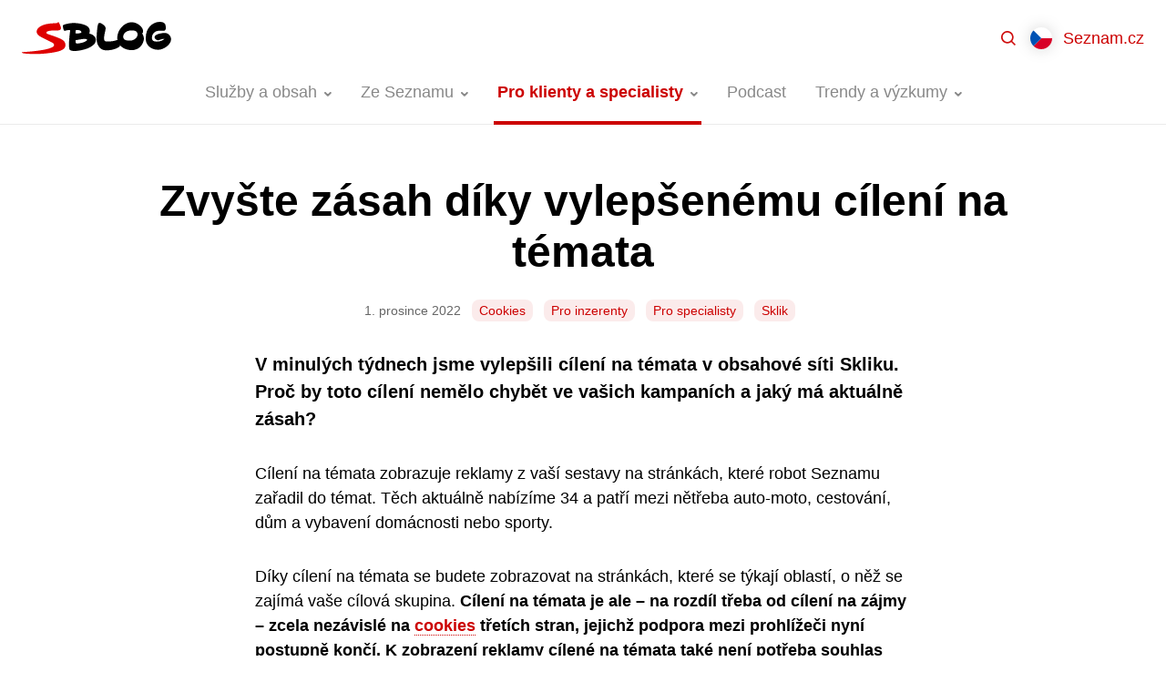

--- FILE ---
content_type: text/html; charset=UTF-8
request_url: https://blog.seznam.cz/2022/12/zvyste-zasah-diky-vylepsenemu-cileni-na-temata/
body_size: 16229
content:
<!DOCTYPE html>
<html lang="cs-CZ" class="no-js">
<head>
	<meta charset="UTF-8" />
	<meta name="viewport" content="initial-scale=1.0, width=device-width">
	<script>
		(function( window, undefined ) {
			document.documentElement.className =
				document.documentElement.className.replace("no-js","js");
		}( this ));
	</script>
	<title>Zvyšte zásah díky vylepšenému cílení na témata - Blog Seznam.cz</title>

<!-- The SEO Framework od Sybre Waaijer -->
<meta name="robots" content="max-snippet:-1,max-image-preview:standard,max-video-preview:-1" />
<link rel="canonical" href="https://blog.seznam.cz/2022/12/zvyste-zasah-diky-vylepsenemu-cileni-na-temata/" />
<meta name="description" content="V minulých týdnech jsme vylepšili cílení na témata v obsahové síti Skliku. Proč by toto cílení nemělo chybět ve vašich kampaních a jaký má aktuálně zásah?" />
<meta name="theme-color" content="#cc0000" />
<meta property="og:type" content="article" />
<meta property="og:locale" content="cs_CZ" />
<meta property="og:site_name" content="Blog Seznam.cz" />
<meta property="og:title" content="Zvyšte zásah díky vylepšenému cílení na témata" />
<meta property="og:description" content="V minulých týdnech jsme vylepšili cílení na témata v obsahové síti Skliku. Proč by toto cílení nemělo chybět ve vašich kampaních a jaký má aktuálně zásah?" />
<meta property="og:url" content="https://blog.seznam.cz/2022/12/zvyste-zasah-diky-vylepsenemu-cileni-na-temata/" />
<meta property="og:image" content="https://blog.seznam.cz/wp-content/uploads/2022/12/cropped-sklik-medailonek-brendl-011222.jpg" />
<meta property="og:image:width" content="1200" />
<meta property="og:image:height" content="631" />
<meta property="article:published_time" content="2022-12-01T14:08:48+00:00" />
<meta property="article:modified_time" content="2024-01-15T05:27:25+00:00" />
<!-- / The SEO Framework od Sybre Waaijer | 1.42ms meta | 0.05ms boot -->

<link rel='dns-prefetch' href='//blog.seznam.cz' />
<link rel="alternate" title="oEmbed (JSON)" type="application/json+oembed" href="https://blog.seznam.cz/wp-json/oembed/1.0/embed?url=https%3A%2F%2Fblog.seznam.cz%2F2022%2F12%2Fzvyste-zasah-diky-vylepsenemu-cileni-na-temata%2F&#038;lang=cs" />
<link rel="alternate" title="oEmbed (XML)" type="text/xml+oembed" href="https://blog.seznam.cz/wp-json/oembed/1.0/embed?url=https%3A%2F%2Fblog.seznam.cz%2F2022%2F12%2Fzvyste-zasah-diky-vylepsenemu-cileni-na-temata%2F&#038;format=xml&#038;lang=cs" />
<style id='wp-img-auto-sizes-contain-inline-css'>
img:is([sizes=auto i],[sizes^="auto," i]){contain-intrinsic-size:3000px 1500px}
/*# sourceURL=wp-img-auto-sizes-contain-inline-css */
</style>
<style id='classic-theme-styles-inline-css'>
/*! This file is auto-generated */
.wp-block-button__link{color:#fff;background-color:#32373c;border-radius:9999px;box-shadow:none;text-decoration:none;padding:calc(.667em + 2px) calc(1.333em + 2px);font-size:1.125em}.wp-block-file__button{background:#32373c;color:#fff;text-decoration:none}
/*# sourceURL=/wp-includes/css/classic-themes.min.css */
</style>
<link rel='stylesheet' id='sblog-min-css' href='https://blog.seznam.cz/wp-content/themes/sblog/assets/dist/styles.min.css?ver=2.4.0' media='all' />
<link rel='stylesheet' id='plugin-ea54e278ff798f81102891eb8d781a34-css' href='https://blog.seznam.cz/wp-content/plugins/sblog-wpify-blocks/build/plugin.css?ver=70d278d44d369689622e' media='all' />
<!-- jquery-core / https://blog.seznam.cz/wp-includes/js/jquery/jquery.min.js?ver=3.7.1 -->
<script>
	window.dataLayer = window.dataLayer||[];
	window.dataLayer.push({
		'event' : 'show_article',
		'article' : {
			'title' : 'Zvyšte zásah díky vylepšenému cílení na témata',
			'slug' : 'zvyste-zasah-diky-vylepsenemu-cileni-na-temata', 
			'author' : 'Seznam.cz', 
			'published' : '2022-12-01',
			'category' : 'Novinky,Optimalizační tipy,Pro klienty a specialisty',
			'tags' : 'Cookies,Pro inzerenty,Pro specialisty,Sklik' 
		}
	});
</script>
<link rel="https://api.w.org/" href="https://blog.seznam.cz/wp-json/" /><link rel="alternate" title="JSON" type="application/json" href="https://blog.seznam.cz/wp-json/wp/v2/posts/43064" /><link rel="dns-prefetch" href="https://h.seznam.cz" />
<meta property="fb:app_id" content="225106071397866" />

<script src="https://h.seznam.cz/js/dot-small.js"></script>
<script> DOT.cfg({service: 'sblog'}); </script>

<!-- CMP -->
<script>
window.cmpLanguage = "cs";
</script>
<script src="https://h.seznam.cz/js/cmp2/cmp_stub.js"></script>
<script src="https://h.seznam.cz/js/cmp2/scmp-lite.js?login=false"></script>
<!-- END CMP -->

<!-- Google Tag Manager -->
<script>(function(w,d,s,l,i){w[l]=w[l]||[];w[l].push({'gtm.start':
new Date().getTime(),event:'gtm.js'});var f=d.getElementsByTagName(s)[0],
j=d.createElement(s),dl=l!='dataLayer'?'&l='+l:'';j.async=true;j.src=
'https://www.googletagmanager.com/gtm.js?id='+i+dl;f.parentNode.insertBefore(j,f);
})(window,document,'script','dataLayer','GTM-5X8C2QZ');</script>
<!-- End Google Tag Manager -->

<!-- Google Tag Manager -->
<script>(function(w,d,s,l,i){w[l]=w[l]||[];w[l].push({'gtm.start':
new Date().getTime(),event:'gtm.js'});var f=d.getElementsByTagName(s)[0],
j=d.createElement(s),dl=l!='dataLayer'?'&l='+l:'';j.async=true;j.src=
'https://www.googletagmanager.com/gtm.js?id='+i+dl;f.parentNode.insertBefore(j,f);
})(window,document,'script','dataLayer','GTM-WXS8K9B');</script>
<!-- End Google Tag Manager -->

<link rel="alternate" type="application/rss+xml" title="Podcast RSS feed" href="https://blog.seznam.cz/feed/podcast" />

<!-- Schema optimized by Schema Pro --><script type="application/ld+json">{"@context":"https://schema.org","@type":"Article","mainEntityOfPage":{"@type":"WebPage","@id":"https://blog.seznam.cz/?p=43064"},"headline":"Zvyšte zásah díky vylepšenému cílení na témata","datePublished":"2022-12-01T11:45:03","dateModified":"2022-12-01T11:45:03","author":{"@type":"Person","name":"Ondřej Ferby","url":"https://blog.seznam.cz/author/ondrej-ferby"},"publisher":{"@type":"Organization","name":"Blog Seznam.cz","logo":{"@type":"ImageObject","url":"https://blog.seznam.cz/wp-content/uploads/2021/03/favicon.svg"}},"description":"V minulých týdnech jsme vylepšili cílení na témata v obsahové síti Skliku. Proč by toto cílení nemělo chybět ve vašich kampaních a jaký má aktuálně zásah?","discussionUrl":"https://blog.seznam.cz/?p=43064/diskuze/"}</script><!-- / Schema optimized by Schema Pro --><!-- sitelink-search-box Schema optimized by Schema Pro --><script type="application/ld+json">{"@context":"https:\/\/schema.org","@type":"WebSite","name":"Seznam.cz","url":"https:\/\/blog.seznam.cz","potentialAction":[{"@type":"SearchAction","target":"https:\/\/blog.seznam.cz\/?s={search_term_string}","query-input":"required name=search_term_string"}]}</script><!-- / sitelink-search-box Schema optimized by Schema Pro --><!-- breadcrumb Schema optimized by Schema Pro --><script type="application/ld+json">{"@context":"https:\/\/schema.org","@type":"BreadcrumbList","itemListElement":[{"@type":"ListItem","position":1,"item":{"@id":"https:\/\/blog.seznam.cz\/","name":"Home"}},{"@type":"ListItem","position":2,"item":{"@id":"https:\/\/blog.seznam.cz\/pro-klienty-a-specialisty\/novinky\/","name":"Novinky"}},{"@type":"ListItem","position":3,"item":{"@id":"https:\/\/blog.seznam.cz\/2022\/12\/zvyste-zasah-diky-vylepsenemu-cileni-na-temata\/","name":"Zvy\u0161te z\u00e1sah d\u00edky vylep\u0161en\u00e9mu c\u00edlen\u00ed na t\u00e9mata"}}]}</script><!-- / breadcrumb Schema optimized by Schema Pro --><link rel="apple-touch-icon" sizes="180x180" href="/wp-content/uploads/fbrfg/apple-touch-icon.png?v=231211">
<link rel="icon" type="image/png" sizes="32x32" href="/wp-content/uploads/fbrfg/favicon-32x32.png?v=231211">
<link rel="icon" type="image/png" sizes="16x16" href="/wp-content/uploads/fbrfg/favicon-16x16.png?v=231211">
<link rel="manifest" href="/wp-content/uploads/fbrfg/site.webmanifest?v=231211">
<link rel="mask-icon" href="/wp-content/uploads/fbrfg/safari-pinned-tab.svg?v=231211" color="#cc0000">
<link rel="shortcut icon" href="/wp-content/uploads/fbrfg/favicon.ico?v=231211">
<meta name="msapplication-TileColor" content="#cc0000">
<meta name="msapplication-config" content="/wp-content/uploads/fbrfg/browserconfig.xml?v=231211">
<meta name="theme-color" content="#ffffff">      <meta name="onesignal" content="wordpress-plugin"/>
            <script>

      window.OneSignalDeferred = window.OneSignalDeferred || [];

      OneSignalDeferred.push(function(OneSignal) {
        var oneSignal_options = {};
        window._oneSignalInitOptions = oneSignal_options;

        oneSignal_options['serviceWorkerParam'] = { scope: '/' };
oneSignal_options['serviceWorkerPath'] = 'OneSignalSDKWorker.js.php';

        OneSignal.Notifications.setDefaultUrl("https://blog.seznam.cz");

        oneSignal_options['wordpress'] = true;
oneSignal_options['appId'] = '2b051b15-9ce8-4411-80c3-9b4767cdb492';
oneSignal_options['allowLocalhostAsSecureOrigin'] = true;
oneSignal_options['welcomeNotification'] = { };
oneSignal_options['welcomeNotification']['title'] = "Blog Seznam.cz";
oneSignal_options['welcomeNotification']['message'] = "Jste přihlášeni k odběru nových článků.";
oneSignal_options['welcomeNotification']['url'] = "https://blog.seznam.cz/";
oneSignal_options['path'] = "https://blog.seznam.cz/wp-content/plugins/onesignal-free-web-push-notifications/sdk_files/";
oneSignal_options['safari_web_id'] = "web.onesignal.auto.35f9fdf2-e602-4832-95b7-1c199bdb2bd7";
oneSignal_options['promptOptions'] = { };
oneSignal_options['promptOptions']['actionMessage'] = "Mějte přehled o novinkách z našeho blogu díky upozorněním. Kdykoliv je můžete opět zrušit.";
oneSignal_options['promptOptions']['acceptButtonText'] = "Povolit";
oneSignal_options['promptOptions']['cancelButtonText'] = "Možná později";
              OneSignal.init(window._oneSignalInitOptions);
              OneSignal.Slidedown.promptPush()      });

      function documentInitOneSignal() {
        var oneSignal_elements = document.getElementsByClassName("OneSignal-prompt");

        var oneSignalLinkClickHandler = function(event) { OneSignal.Notifications.requestPermission(); event.preventDefault(); };        for(var i = 0; i < oneSignal_elements.length; i++)
          oneSignal_elements[i].addEventListener('click', oneSignalLinkClickHandler, false);
      }

      if (document.readyState === 'complete') {
           documentInitOneSignal();
      }
      else {
           window.addEventListener("load", function(event){
               documentInitOneSignal();
          });
      }
    </script>
			<meta name="szn:permalink" content="blog.seznam.cz/2022/12/zvyste-zasah-diky-vylepsenemu-cileni-na-temata/" />
					<style id="wpsp-style-frontend"></style>
			<link rel="icon" href="https://blog.seznam.cz/wp-content/uploads/2018/04/cropped-favicon-32x32.png" sizes="32x32" />
<link rel="icon" href="https://blog.seznam.cz/wp-content/uploads/2018/04/cropped-favicon-192x192.png" sizes="192x192" />
<link rel="apple-touch-icon" href="https://blog.seznam.cz/wp-content/uploads/2018/04/cropped-favicon-180x180.png" />
<meta name="msapplication-TileImage" content="https://blog.seznam.cz/wp-content/uploads/2018/04/cropped-favicon-270x270.png" />
<style id='wp-block-heading-inline-css'>
h1:where(.wp-block-heading).has-background,h2:where(.wp-block-heading).has-background,h3:where(.wp-block-heading).has-background,h4:where(.wp-block-heading).has-background,h5:where(.wp-block-heading).has-background,h6:where(.wp-block-heading).has-background{padding:1.25em 2.375em}h1.has-text-align-left[style*=writing-mode]:where([style*=vertical-lr]),h1.has-text-align-right[style*=writing-mode]:where([style*=vertical-rl]),h2.has-text-align-left[style*=writing-mode]:where([style*=vertical-lr]),h2.has-text-align-right[style*=writing-mode]:where([style*=vertical-rl]),h3.has-text-align-left[style*=writing-mode]:where([style*=vertical-lr]),h3.has-text-align-right[style*=writing-mode]:where([style*=vertical-rl]),h4.has-text-align-left[style*=writing-mode]:where([style*=vertical-lr]),h4.has-text-align-right[style*=writing-mode]:where([style*=vertical-rl]),h5.has-text-align-left[style*=writing-mode]:where([style*=vertical-lr]),h5.has-text-align-right[style*=writing-mode]:where([style*=vertical-rl]),h6.has-text-align-left[style*=writing-mode]:where([style*=vertical-lr]),h6.has-text-align-right[style*=writing-mode]:where([style*=vertical-rl]){rotate:180deg}
/*# sourceURL=https://blog.seznam.cz/wp-includes/blocks/heading/style.min.css */
</style>
<style id='wp-block-paragraph-inline-css'>
.is-small-text{font-size:.875em}.is-regular-text{font-size:1em}.is-large-text{font-size:2.25em}.is-larger-text{font-size:3em}.has-drop-cap:not(:focus):first-letter{float:left;font-size:8.4em;font-style:normal;font-weight:100;line-height:.68;margin:.05em .1em 0 0;text-transform:uppercase}body.rtl .has-drop-cap:not(:focus):first-letter{float:none;margin-left:.1em}p.has-drop-cap.has-background{overflow:hidden}:root :where(p.has-background){padding:1.25em 2.375em}:where(p.has-text-color:not(.has-link-color)) a{color:inherit}p.has-text-align-left[style*="writing-mode:vertical-lr"],p.has-text-align-right[style*="writing-mode:vertical-rl"]{rotate:180deg}
/*# sourceURL=https://blog.seznam.cz/wp-includes/blocks/paragraph/style.min.css */
</style>
<style id='global-styles-inline-css'>
:root{--wp--preset--aspect-ratio--square: 1;--wp--preset--aspect-ratio--4-3: 4/3;--wp--preset--aspect-ratio--3-4: 3/4;--wp--preset--aspect-ratio--3-2: 3/2;--wp--preset--aspect-ratio--2-3: 2/3;--wp--preset--aspect-ratio--16-9: 16/9;--wp--preset--aspect-ratio--9-16: 9/16;--wp--preset--color--black: #000000;--wp--preset--color--cyan-bluish-gray: #abb8c3;--wp--preset--color--white: #ffffff;--wp--preset--color--pale-pink: #f78da7;--wp--preset--color--vivid-red: #cf2e2e;--wp--preset--color--luminous-vivid-orange: #ff6900;--wp--preset--color--luminous-vivid-amber: #fcb900;--wp--preset--color--light-green-cyan: #7bdcb5;--wp--preset--color--vivid-green-cyan: #00d084;--wp--preset--color--pale-cyan-blue: #8ed1fc;--wp--preset--color--vivid-cyan-blue: #0693e3;--wp--preset--color--vivid-purple: #9b51e0;--wp--preset--gradient--vivid-cyan-blue-to-vivid-purple: linear-gradient(135deg,rgb(6,147,227) 0%,rgb(155,81,224) 100%);--wp--preset--gradient--light-green-cyan-to-vivid-green-cyan: linear-gradient(135deg,rgb(122,220,180) 0%,rgb(0,208,130) 100%);--wp--preset--gradient--luminous-vivid-amber-to-luminous-vivid-orange: linear-gradient(135deg,rgb(252,185,0) 0%,rgb(255,105,0) 100%);--wp--preset--gradient--luminous-vivid-orange-to-vivid-red: linear-gradient(135deg,rgb(255,105,0) 0%,rgb(207,46,46) 100%);--wp--preset--gradient--very-light-gray-to-cyan-bluish-gray: linear-gradient(135deg,rgb(238,238,238) 0%,rgb(169,184,195) 100%);--wp--preset--gradient--cool-to-warm-spectrum: linear-gradient(135deg,rgb(74,234,220) 0%,rgb(151,120,209) 20%,rgb(207,42,186) 40%,rgb(238,44,130) 60%,rgb(251,105,98) 80%,rgb(254,248,76) 100%);--wp--preset--gradient--blush-light-purple: linear-gradient(135deg,rgb(255,206,236) 0%,rgb(152,150,240) 100%);--wp--preset--gradient--blush-bordeaux: linear-gradient(135deg,rgb(254,205,165) 0%,rgb(254,45,45) 50%,rgb(107,0,62) 100%);--wp--preset--gradient--luminous-dusk: linear-gradient(135deg,rgb(255,203,112) 0%,rgb(199,81,192) 50%,rgb(65,88,208) 100%);--wp--preset--gradient--pale-ocean: linear-gradient(135deg,rgb(255,245,203) 0%,rgb(182,227,212) 50%,rgb(51,167,181) 100%);--wp--preset--gradient--electric-grass: linear-gradient(135deg,rgb(202,248,128) 0%,rgb(113,206,126) 100%);--wp--preset--gradient--midnight: linear-gradient(135deg,rgb(2,3,129) 0%,rgb(40,116,252) 100%);--wp--preset--font-size--small: 13px;--wp--preset--font-size--medium: 20px;--wp--preset--font-size--large: 36px;--wp--preset--font-size--x-large: 42px;--wp--preset--spacing--20: 0.44rem;--wp--preset--spacing--30: 0.67rem;--wp--preset--spacing--40: 1rem;--wp--preset--spacing--50: 1.5rem;--wp--preset--spacing--60: 2.25rem;--wp--preset--spacing--70: 3.38rem;--wp--preset--spacing--80: 5.06rem;--wp--preset--shadow--natural: 6px 6px 9px rgba(0, 0, 0, 0.2);--wp--preset--shadow--deep: 12px 12px 50px rgba(0, 0, 0, 0.4);--wp--preset--shadow--sharp: 6px 6px 0px rgba(0, 0, 0, 0.2);--wp--preset--shadow--outlined: 6px 6px 0px -3px rgb(255, 255, 255), 6px 6px rgb(0, 0, 0);--wp--preset--shadow--crisp: 6px 6px 0px rgb(0, 0, 0);}:where(.is-layout-flex){gap: 0.5em;}:where(.is-layout-grid){gap: 0.5em;}body .is-layout-flex{display: flex;}.is-layout-flex{flex-wrap: wrap;align-items: center;}.is-layout-flex > :is(*, div){margin: 0;}body .is-layout-grid{display: grid;}.is-layout-grid > :is(*, div){margin: 0;}:where(.wp-block-columns.is-layout-flex){gap: 2em;}:where(.wp-block-columns.is-layout-grid){gap: 2em;}:where(.wp-block-post-template.is-layout-flex){gap: 1.25em;}:where(.wp-block-post-template.is-layout-grid){gap: 1.25em;}.has-black-color{color: var(--wp--preset--color--black) !important;}.has-cyan-bluish-gray-color{color: var(--wp--preset--color--cyan-bluish-gray) !important;}.has-white-color{color: var(--wp--preset--color--white) !important;}.has-pale-pink-color{color: var(--wp--preset--color--pale-pink) !important;}.has-vivid-red-color{color: var(--wp--preset--color--vivid-red) !important;}.has-luminous-vivid-orange-color{color: var(--wp--preset--color--luminous-vivid-orange) !important;}.has-luminous-vivid-amber-color{color: var(--wp--preset--color--luminous-vivid-amber) !important;}.has-light-green-cyan-color{color: var(--wp--preset--color--light-green-cyan) !important;}.has-vivid-green-cyan-color{color: var(--wp--preset--color--vivid-green-cyan) !important;}.has-pale-cyan-blue-color{color: var(--wp--preset--color--pale-cyan-blue) !important;}.has-vivid-cyan-blue-color{color: var(--wp--preset--color--vivid-cyan-blue) !important;}.has-vivid-purple-color{color: var(--wp--preset--color--vivid-purple) !important;}.has-black-background-color{background-color: var(--wp--preset--color--black) !important;}.has-cyan-bluish-gray-background-color{background-color: var(--wp--preset--color--cyan-bluish-gray) !important;}.has-white-background-color{background-color: var(--wp--preset--color--white) !important;}.has-pale-pink-background-color{background-color: var(--wp--preset--color--pale-pink) !important;}.has-vivid-red-background-color{background-color: var(--wp--preset--color--vivid-red) !important;}.has-luminous-vivid-orange-background-color{background-color: var(--wp--preset--color--luminous-vivid-orange) !important;}.has-luminous-vivid-amber-background-color{background-color: var(--wp--preset--color--luminous-vivid-amber) !important;}.has-light-green-cyan-background-color{background-color: var(--wp--preset--color--light-green-cyan) !important;}.has-vivid-green-cyan-background-color{background-color: var(--wp--preset--color--vivid-green-cyan) !important;}.has-pale-cyan-blue-background-color{background-color: var(--wp--preset--color--pale-cyan-blue) !important;}.has-vivid-cyan-blue-background-color{background-color: var(--wp--preset--color--vivid-cyan-blue) !important;}.has-vivid-purple-background-color{background-color: var(--wp--preset--color--vivid-purple) !important;}.has-black-border-color{border-color: var(--wp--preset--color--black) !important;}.has-cyan-bluish-gray-border-color{border-color: var(--wp--preset--color--cyan-bluish-gray) !important;}.has-white-border-color{border-color: var(--wp--preset--color--white) !important;}.has-pale-pink-border-color{border-color: var(--wp--preset--color--pale-pink) !important;}.has-vivid-red-border-color{border-color: var(--wp--preset--color--vivid-red) !important;}.has-luminous-vivid-orange-border-color{border-color: var(--wp--preset--color--luminous-vivid-orange) !important;}.has-luminous-vivid-amber-border-color{border-color: var(--wp--preset--color--luminous-vivid-amber) !important;}.has-light-green-cyan-border-color{border-color: var(--wp--preset--color--light-green-cyan) !important;}.has-vivid-green-cyan-border-color{border-color: var(--wp--preset--color--vivid-green-cyan) !important;}.has-pale-cyan-blue-border-color{border-color: var(--wp--preset--color--pale-cyan-blue) !important;}.has-vivid-cyan-blue-border-color{border-color: var(--wp--preset--color--vivid-cyan-blue) !important;}.has-vivid-purple-border-color{border-color: var(--wp--preset--color--vivid-purple) !important;}.has-vivid-cyan-blue-to-vivid-purple-gradient-background{background: var(--wp--preset--gradient--vivid-cyan-blue-to-vivid-purple) !important;}.has-light-green-cyan-to-vivid-green-cyan-gradient-background{background: var(--wp--preset--gradient--light-green-cyan-to-vivid-green-cyan) !important;}.has-luminous-vivid-amber-to-luminous-vivid-orange-gradient-background{background: var(--wp--preset--gradient--luminous-vivid-amber-to-luminous-vivid-orange) !important;}.has-luminous-vivid-orange-to-vivid-red-gradient-background{background: var(--wp--preset--gradient--luminous-vivid-orange-to-vivid-red) !important;}.has-very-light-gray-to-cyan-bluish-gray-gradient-background{background: var(--wp--preset--gradient--very-light-gray-to-cyan-bluish-gray) !important;}.has-cool-to-warm-spectrum-gradient-background{background: var(--wp--preset--gradient--cool-to-warm-spectrum) !important;}.has-blush-light-purple-gradient-background{background: var(--wp--preset--gradient--blush-light-purple) !important;}.has-blush-bordeaux-gradient-background{background: var(--wp--preset--gradient--blush-bordeaux) !important;}.has-luminous-dusk-gradient-background{background: var(--wp--preset--gradient--luminous-dusk) !important;}.has-pale-ocean-gradient-background{background: var(--wp--preset--gradient--pale-ocean) !important;}.has-electric-grass-gradient-background{background: var(--wp--preset--gradient--electric-grass) !important;}.has-midnight-gradient-background{background: var(--wp--preset--gradient--midnight) !important;}.has-small-font-size{font-size: var(--wp--preset--font-size--small) !important;}.has-medium-font-size{font-size: var(--wp--preset--font-size--medium) !important;}.has-large-font-size{font-size: var(--wp--preset--font-size--large) !important;}.has-x-large-font-size{font-size: var(--wp--preset--font-size--x-large) !important;}
/*# sourceURL=global-styles-inline-css */
</style>
<link rel='stylesheet' id='fancybox-css' href='https://blog.seznam.cz/wp-content/plugins/sblog-fancybox/dist/jquery.fancybox.min.css?ver=1.0.1' media='all' />
</head>

<body class="wp-singular post-template-default single single-post postid-43064 single-format-standard wp-theme-sblog wp-schema-pro-2.10.6 bg-white text-black" data-ajax-url="https://blog.seznam.cz/wp-admin/admin-ajax.php">

<div id="top">

<!-- Google Tag Manager (noscript) -->

<noscript><iframe src="https://www.googletagmanager.com/ns.html?id=GTM-5X8C2QZ"
height="0" width="0" style="display:none;visibility:hidden"></iframe></noscript>

<noscript><iframe src="https://www.googletagmanager.com/ns.html?id=GTM-WXS8K9B"
height="0" width="0" style="display:none;visibility:hidden"></iframe></noscript>

<!-- End Google Tag Manager (noscript) -->



<a href="#main" class="sr-only">Přejít na obsah</a>


<header id="header" class="header">

	<div class="header-in">

		<div class="header-logo">
			<a href="https://blog.seznam.cz/"><img src="https://blog.seznam.cz/wp-content/themes/sblog/assets/images/logo.svg" alt="SBLOG"></a>
		</div>

		<div class="header-content">
		
			<div class="header-search">
				<div class="relative flex-1 z-50">
	<div class="relative max-w-100 mx-auto">
		<div id="searchForm" class="searchForm relative z-49"
	data-ajax-url="https://blog.seznam.cz/wp-admin/admin-ajax.php" 
	data-action="sblog_search_intellisense"
	data-max-results="10" 
	data-lang="cs" 
	data-home="https://blog.seznam.cz">

	<form role="search" method="get" action="https://blog.seznam.cz/">

		<input id="searchForm__hidden" name="s" type="hidden" value="">

		<div class="relative">

			<label for="searchForm-input" class="sr-only">
				Hledat			</label>

			<div class="searchForm-richInput flex items-center bg-white">

				<span class="w-12 h-12 flex-shrink-0 flex-grow-0 bg-center bg-no-repeat" style="background-image:url('https://blog.seznam.cz/wp-content/themes/sblog/assets/images/ico-search.svg')"></span>

				<div class="searchForm-fragments flex flex-shrink" style="max-width:50%" >
									</div>

				<input id="searchForm-input" type="text" value="" 
					class="searchForm-input flex-grow flex-shrink border-0 p-0 py-2 mr-6 bg-white rounded-none"
					role="combobox" aria-describedby="aria-searchForm-description" aria-owns="aria-searchForm-select" autocomplete="off">

			</div>


			<div style="top:100%" class="searchForm-select absolute w-full overflow-hidden border border-gray-300 border-t-0 rounded-3xl rounded-t-none bg-white">
				<span class="block bg-gray-300 mx-4" style="height:1px"></span>
				<ul id="aria-searchForm-select" role="listbox" class="my-2 mb-4" tabindex="0">
					<li><a href="#" class="block pl-12 pr-4 py-1"></a></li>
				</ul>
			</div>

			<div class="sr-only">
				<p id="aria-searchForm-description">Z dostupných hodnot vybírejte šipkami nahoru a dolů. Pro výběr zmáčkněte klávesu Enter.</p>
				<button type="submit">Najít</button>
			</div>

		</div>


	</form>

	<div class="searchForm-inputFragmentTpl hidden">
					<span class="searchForm-fragment flex-grow flex-shrink mr-2 overflow-hidden" data-value="{{value}}" title="{{title}}">
				<span class="block relative  px-2 pr-6 bg-primary text-primary text-sm rounded-lg bg-opacity-08 cursor-pointer whitespace-no-wrap"  style="line-height:1.5rem" >
					<span class="block truncate">
						{{title}}					</span>
					<span class="absolute block right-0 top-0 bottom-0 w-6 bg-no-repeat bg-center"  style="background-image:url('https://blog.seznam.cz/wp-content/themes/sblog/assets/images/ico-close-12.svg')"></span>		
				</span>
			</span>
			</div>


	<div class="searchForm-intellisenseFragmentTpl hidden">
					<span class="flex">
				<span class="px-2 bg-primary text-primary text-sm rounded-lg bg-opacity-08 cursor-pointer whitespace-no-wrap"  style="line-height:1.5rem" >
					<span class="block truncate">
						{{title}}					</span>	
				</span>
			</span>
			</div>



</div>
		<button class="searchForm-close  absolute z-50  right-0 top-0 w-12 h-12 bg-center bg-no-repeat cursor-pointer" style="background-image:url('https://blog.seznam.cz/wp-content/themes/sblog/assets/images/ico-close-gray.svg')"></button>
	</div>
</div>			</div>

			<div class="header-menu">
					
<nav class="headerMenu">
	<ul id="menu-nove-menu-cesky" class="menu"><li id="menu-item-29308" class="has-groups menu-item menu-item-type-taxonomy menu-item-object-category menu-item-has-children menu-item-29308"><a href="https://blog.seznam.cz/sluzby-a-obsah/"><span>Služby a obsah</span></a><div class="headerMenu-submenu"><div class="headerMenu-submenuBox"><div class="headerMenu-submenuGroups"><div class="headerMenu-submenuGroup">
	<ul class="sub-menu">
		<li id="menu-item-29379" class="menu-item menu-item-type-taxonomy menu-item-object-post_tag menu-item-29379"><a href="https://blog.seznam.cz/stitek/firmy-cz/"><span>Firmy.cz</span></a></li>
		<li id="menu-item-29380" class="menu-item menu-item-type-taxonomy menu-item-object-post_tag menu-item-29380"><a href="https://blog.seznam.cz/stitek/mapy-com/"><span>Mapy.com</span></a></li>
		<li id="menu-item-29381" class="menu-item menu-item-type-taxonomy menu-item-object-post_tag menu-item-29381"><a href="https://blog.seznam.cz/stitek/sauto-cz/"><span>Sauto.cz</span></a></li>
		<li id="menu-item-29382" class="menu-item menu-item-type-taxonomy menu-item-object-post_tag menu-item-29382"><a href="https://blog.seznam.cz/stitek/sbazar-cz/"><span>Sbazar.cz</span></a></li>
		<li id="menu-item-32825" class="menu-item menu-item-type-taxonomy menu-item-object-post_tag menu-item-32825"><a href="https://blog.seznam.cz/stitek/seznam-newsfeed/"><span>Seznam Newsfeed</span></a></li>
	</ul>
</div><div class="headerMenu-submenuGroup">
	<ul class="sub-menu">
		<li id="menu-item-29383" class="menu-item menu-item-type-taxonomy menu-item-object-post_tag menu-item-29383"><a href="https://blog.seznam.cz/stitek/seznam-partner/"><span>Seznam Partner</span></a></li>
		<li id="menu-item-29385" class="menu-item menu-item-type-taxonomy menu-item-object-post_tag menu-item-29385"><a href="https://blog.seznam.cz/stitek/seznam-zpravy/"><span>Seznam Zprávy</span></a></li>
		<li id="menu-item-29386" class="menu-item menu-item-type-taxonomy menu-item-object-post_tag menu-item-29386"><a href="https://blog.seznam.cz/stitek/seznam-cz/"><span>Seznam.cz</span></a></li>
		<li id="menu-item-29387" class="menu-item menu-item-type-taxonomy menu-item-object-post_tag menu-item-29387"><a href="https://blog.seznam.cz/stitek/seznam-cz-prohlizec/"><span>Seznam.cz Prohlížeč</span></a></li>
		<li id="menu-item-29388" class="menu-item menu-item-type-taxonomy menu-item-object-post_tag menu-item-29388"><a href="https://blog.seznam.cz/stitek/sklik/"><span>Sklik</span></a></li>
	</ul>
</div><div class="headerMenu-submenuGroup">
	<ul class="sub-menu">
		<li id="menu-item-29389" class="menu-item menu-item-type-taxonomy menu-item-object-post_tag menu-item-29389"><a href="https://blog.seznam.cz/stitek/sreality-cz/"><span>Sreality.cz</span></a></li>
		<li id="menu-item-29390" class="menu-item menu-item-type-taxonomy menu-item-object-post_tag menu-item-29390"><a href="https://blog.seznam.cz/stitek/televize-seznam/"><span>Televize Seznam</span></a></li>
		<li id="menu-item-29391" class="menu-item menu-item-type-taxonomy menu-item-object-post_tag menu-item-29391"><a href="https://blog.seznam.cz/stitek/vyhledavani/"><span>Vyhledávání</span></a></li>
		<li id="menu-item-29392" class="menu-item menu-item-type-taxonomy menu-item-object-post_tag menu-item-29392"><a href="https://blog.seznam.cz/stitek/zbozi-cz/"><span>Zboží.cz</span></a></li>
	</ul>
</div></div></div></div></li>
<li id="menu-item-29393" class="menu-item menu-item-type-taxonomy menu-item-object-category menu-item-has-children menu-item-29393 no-has-groups"><a href="https://blog.seznam.cz/ze-seznamu/"><span>Ze Seznamu</span></a><div class="headerMenu-submenu"><div class="headerMenu-submenuBox">
<ul class="sub-menu">
	<li id="menu-item-29396" class="menu-item menu-item-type-taxonomy menu-item-object-category menu-item-29396"><a href="https://blog.seznam.cz/ze-seznamu/kariera/"><span>Kariéra</span></a></li>
	<li id="menu-item-29394" class="menu-item menu-item-type-taxonomy menu-item-object-category menu-item-29394"><a href="https://blog.seznam.cz/ze-seznamu/pro-novinare/"><span>Pro novináře</span></a></li>
	<li id="menu-item-29395" class="menu-item menu-item-type-taxonomy menu-item-object-category menu-item-29395"><a href="https://blog.seznam.cz/ze-seznamu/pro-vyvojare/"><span>Pro vývojáře</span></a></li>
</ul>
</div></div></li>
<li id="menu-item-29397" class="has-submenu-width-68 menu-item menu-item-type-taxonomy menu-item-object-category current-post-ancestor current-menu-parent current-post-parent menu-item-has-children menu-item-29397 is-active no-has-groups"><a href="https://blog.seznam.cz/pro-klienty-a-specialisty/"><span>Pro klienty a specialisty</span></a><div class="headerMenu-submenu"><div class="headerMenu-submenuBox">
<ul class="sub-menu">
	<li id="menu-item-29399" class="menu-item menu-item-type-taxonomy menu-item-object-category current-post-ancestor current-menu-parent current-post-parent menu-item-29399 is-active"><a href="https://blog.seznam.cz/pro-klienty-a-specialisty/novinky/"><span>Novinky</span></a></li>
	<li id="menu-item-29401" class="menu-item menu-item-type-taxonomy menu-item-object-category menu-item-29401"><a href="https://blog.seznam.cz/pro-klienty-a-specialisty/pripadove-studie/"><span>Případové studie</span></a></li>
	<li id="menu-item-29400" class="menu-item menu-item-type-taxonomy menu-item-object-category current-post-ancestor current-menu-parent current-post-parent menu-item-29400 is-active"><a href="https://blog.seznam.cz/pro-klienty-a-specialisty/optimalizacni-tipy/"><span>Optimalizační tipy</span></a></li>
	<li id="menu-item-31182" class="menu-item menu-item-type-taxonomy menu-item-object-category menu-item-31182"><a href="https://blog.seznam.cz/pro-klienty-a-specialisty/programaticka-reklama/"><span>Programatická reklama</span></a></li>
	<li id="menu-item-41348" class="menu-item menu-item-type-taxonomy menu-item-object-category menu-item-41348"><a href="https://blog.seznam.cz/brand-studio/"><span>Brand Studio</span></a></li>
	<li id="menu-item-29398" class="menu-item menu-item-type-taxonomy menu-item-object-category menu-item-29398"><a href="https://blog.seznam.cz/pro-klienty-a-specialisty/akce-a-konference/"><span>Akce a konference</span></a></li>
</ul>
</div></div></li>
<li id="menu-item-29476" class="menu-item menu-item-type-taxonomy menu-item-object-category menu-item-29476 no-has-groups"><a href="https://blog.seznam.cz/podcast/"><span>Podcast</span></a></li>
<li id="menu-item-29403" class="menu-item menu-item-type-taxonomy menu-item-object-category menu-item-has-children menu-item-29403 no-has-groups"><a href="https://blog.seznam.cz/trendy-a-vyzkumy/"><span>Trendy a výzkumy</span></a><div class="headerMenu-submenu"><div class="headerMenu-submenuBox">
<ul class="sub-menu">
	<li id="menu-item-44240" class="menu-item menu-item-type-taxonomy menu-item-object-category menu-item-44240"><a href="https://blog.seznam.cz/trendy-a-vyzkumy/sreality-cz/"><span>Sreality.cz</span></a></li>
	<li id="menu-item-56839" class="menu-item menu-item-type-taxonomy menu-item-object-category menu-item-56839"><a href="https://blog.seznam.cz/trendy-a-vyzkumy/sauto-cz/"><span>Sauto.cz</span></a></li>
	<li id="menu-item-53349" class="menu-item menu-item-type-taxonomy menu-item-object-category menu-item-53349"><a href="https://blog.seznam.cz/trendy-a-vyzkumy/zbozi-cz/"><span>Zboží.cz</span></a></li>
	<li id="menu-item-53987" class="menu-item menu-item-type-taxonomy menu-item-object-category menu-item-53987"><a href="https://blog.seznam.cz/trendy-a-vyzkumy/media-a-digitalni-svet-cs/"><span>Média a digitální svět</span></a></li>
</ul>
</div></div></li>
</ul></nav>
			</div>
	
		</div>

		<div class="header-controls">
			<ul>

				<li class="header-switcherMenu">
					<button>
						<span class="hamburger"><span></span></span>
						<span class="sr-only">Zavřít</span>
					</button>
				</li>

				<li class="header-switcherSearch">
					<button>
						<svg class="w-4 h-4" viewBox="0 0 16 16" fill="none" xmlns="http://www.w3.org/2000/svg">
							<path d="M6.84199 13.684C8.36004 13.6837 9.83434 13.1755 11.0301 12.2403L14.7898 16L15.9991 14.7907L12.2395 11.031C13.1751 9.83508 13.6836 8.36043 13.684 6.84199C13.684 3.06949 10.6145 0 6.84199 0C3.06949 0 0 3.06949 0 6.84199C0 10.6145 3.06949 13.684 6.84199 13.684ZM6.84199 1.7105C9.67201 1.7105 11.9735 4.01197 11.9735 6.84199C11.9735 9.67201 9.67201 11.9735 6.84199 11.9735C4.01197 11.9735 1.7105 9.67201 1.7105 6.84199C1.7105 4.01197 4.01197 1.7105 6.84199 1.7105Z" fill="#CF0F0F"/>
						</svg>
						<span>Hledat</span>
					</button>
				</li>
				
				<li class="header-switcherLangs">
					
<div class="langs-menu">
	<button class="langs-menu__switcher" aria-expanded="false" data-target="langs-menu-nav">
		<img src="https://blog.seznam.cz/wp-content/themes/sblog/assets/images/lang-cs.svg" alt="Čeština" />		<span class="sr-only">Přepnout jazyk</span>
	</button>
	<nav id="langs-menu-nav" aria-hidden="true">
		<ul>
							<li class="is-active">
					<a href="https://blog.seznam.cz/2022/12/zvyste-zasah-diky-vylepsenemu-cileni-na-temata/">
						<img src="https://blog.seznam.cz/wp-content/themes/sblog/assets/images/lang-cs.svg" alt="Čeština" />						Čeština					</a>
				</li>
							<li >
					<a href="https://blog.seznam.cz/en/">
						<img src="https://blog.seznam.cz/wp-content/themes/sblog/assets/images/lang-en.svg" alt="English" />						English					</a>
				</li>
							<li >
					<a href="https://blog.seznam.cz/sk/">
						<img src="https://blog.seznam.cz/wp-content/themes/sblog/assets/images/lang-sk.svg" alt="Slovenčina" />						Slovenčina					</a>
				</li>
							<li >
					<a href="https://blog.seznam.cz/pl/">
						<img src="https://blog.seznam.cz/wp-content/themes/sblog/assets/images/lang-pl.svg" alt="Polski" />						Polski					</a>
				</li>
							<li >
					<a href="https://blog.seznam.cz/de/">
						<img src="https://blog.seznam.cz/wp-content/themes/sblog/assets/images/lang-de.svg" alt="Deutsch" />						Deutsch					</a>
				</li>
							<li >
					<a href="https://blog.seznam.cz/it/">
						<img src="https://blog.seznam.cz/wp-content/themes/sblog/assets/images/lang-it.svg" alt="Italiano" />						Italiano					</a>
				</li>
					</ul>
	</nav>
</div>				</li>
				
				<li>
					<a href="https://www.seznam.cz">Seznam.cz</a>
				</li>
			</ul>
		</div>



	</div>

		
</header>

<div class="headerNull"></div>
<div class="wrapper">

	
	
		<div class="mx-auto" style="max-width:58.75rem">
		
			<main id="main" role="main" class="mb-8">

				


<div class="page-headline mb-6 md:text-center">
		<h1>Zvyšte zásah díky vylepšenému cílení na témata</h1>
	<div class="text-sm">
		<span class="text-gray mr-2 mb-2">1. prosince 2022</span>
	 <a class="inline-block px-2 mr-2 mb-2 bg-primary rounded-lg bg-opacity-08" style="line-height:1.5rem" href="https://blog.seznam.cz/stitek/cookies/" rel="tag">Cookies</a> <a class="inline-block px-2 mr-2 mb-2 bg-primary rounded-lg bg-opacity-08" style="line-height:1.5rem" href="https://blog.seznam.cz/stitek/pro-inzerenty/" rel="tag">Pro inzerenty</a> <a class="inline-block px-2 mr-2 mb-2 bg-primary rounded-lg bg-opacity-08" style="line-height:1.5rem" href="https://blog.seznam.cz/stitek/pro-specialisty/" rel="tag">Pro specialisty</a> <a class="inline-block px-2 mr-2 mb-2 bg-primary rounded-lg bg-opacity-08" style="line-height:1.5rem" href="https://blog.seznam.cz/stitek/sklik/" rel="tag">Sklik</a>
	
</div>

</div>


				<div class="mx-auto" style="max-width:45rem">

										
					<div id="js-single-content" class="wp-editor supports-align-wide mb-8 has-excerpt">
						<div class="font-bold md:text-xl"><p>V minulých týdnech jsme vylepšili cílení na témata v obsahové síti Skliku. Proč by toto cílení nemělo chybět ve vašich kampaních a jaký má aktuálně zásah?</p>
</div>						
<p>Cílení na témata zobrazuje reklamy z vaší sestavy na stránkách, které robot Seznamu zařadil do témat. Těch aktuálně nabízíme 34 a patří mezi nětřeba auto-moto, cestování, dům a vybavení domácnosti nebo sporty.</p>



<p>Díky cílení na témata se budete zobrazovat na stránkách, které se týkají oblastí, o něž se zajímá vaše cílová skupina. <strong>Cílení na témata je ale – na rozdíl třeba od cílení na zájmy – zcela nezávislé na <a href="https://blog.seznam.cz/slovnik/cookies/" data-type="dictionary" data-id="17697">cookies</a> třetích stran, jejichž podpora mezi prohlížeči nyní postupně končí. K zobrazení reklamy cílené na témata také není potřeba souhlas uživatele v souladu se zákonem o elektronických komunikacích</strong>, který platí od ledna letošního roku.</p>



<p>Zařazování stránek a webů k jednotlivým tématům jsme zlepšili tak, že stouplo pokrytí z dosavadních cca 30 % na více než 95 %, a to primárně na největších a nejvíce kredibilních webech. To v praxi znamená, že díky cílení na témata dnes zvládnete pokrýt bezmála celou obsahovou síť Skliku.</p>


	<div class="wpify-block check-list-block">
		<div class="in in--720">
							<div class="wpify-block__title">
					Proč by nemělo cílení na témata chybět ve vašich obsahových kampaních?				</div>
						<ul class="check-list-block__items">
															<li>
							<img decoding="async" class="" src="https://blog.seznam.cz/wp-content/plugins/sblog-wpify-blocks/assets/images/icons/check.svg" alt="">							<span>
							Široký zásah napříč obsahovou síti Skliku, vhodné i pro brand awareness kampaně.						</span>
						</li>
																				<li>
							<img decoding="async" class="" src="https://blog.seznam.cz/wp-content/plugins/sblog-wpify-blocks/assets/images/icons/check.svg" alt="">							<span>
							Snadné nastavení „na pár kliků“.						</span>
						</li>
																				<li>
							<img decoding="async" class="" src="https://blog.seznam.cz/wp-content/plugins/sblog-wpify-blocks/assets/images/icons/check.svg" alt="">							<span>
							Cílení nezávislé na cookies třetích stran.						</span>
						</li>
																				<li>
							<img decoding="async" class="" src="https://blog.seznam.cz/wp-content/plugins/sblog-wpify-blocks/assets/images/icons/check.svg" alt="">							<span>
							Cílení nezávislé na souhlasech uživatele s cílením reklamy.						</span>
						</li>
																				<li>
							<img decoding="async" class="" src="https://blog.seznam.cz/wp-content/plugins/sblog-wpify-blocks/assets/images/icons/check.svg" alt="">							<span>
							CPC až o 25 % výhodnější oproti retargetingu.						</span>
						</li>
												</ul>
		</div>
	</div>
	


<p>Více informací o cílení na témata najdete v <a href="https://napoveda.sklik.cz/cileni/temata/">nápovědě</a>.</p>



<p><em>Za celý tým Skliku Jan Brendl a David Velechovský</em></p>

											</div>

							<a class="event-scroll" data-dot="" data-data-layer="konecClanku"></a>
	
<div class="print:hidden">
	<h6 class="text-sm text-gray-600 mb-3">Sdílet na sítích</h6>

	<ul class="md:text-lg">

		<li class="mb-3">
			<a class="text-black hover:text-primary hover:no-underline" title="Sdílet na Twitteru" href="https://twitter.com/intent/tweet?text=Zvy%C5%A1te+z%C3%A1sah+d%C3%ADky+vylep%C5%A1en%C3%A9mu+c%C3%ADlen%C3%AD+na+t%C3%A9mata&#038;url=https%3A%2F%2Fblog.seznam.cz%2F2022%2F12%2Fzvyste-zasah-diky-vylepsenemu-cileni-na-temata%2F" onclick="window.open('https://twitter.com/intent/tweet?text=Zvy%C5%A1te+z%C3%A1sah+d%C3%ADky+vylep%C5%A1en%C3%A9mu+c%C3%ADlen%C3%AD+na+t%C3%A9mata&#038;url=https%3A%2F%2Fblog.seznam.cz%2F2022%2F12%2Fzvyste-zasah-diky-vylepsenemu-cileni-na-temata%2F', '_blank', 'width=672,height=480');return false;" >
				<svg class="inline-block align-middle w-6 h-6" viewBox="0 0 20 16" fill="none" xmlns="http://www.w3.org/2000/svg">
					<path d="M17.633 3.978C17.646 4.153 17.646 4.327 17.646 4.501C17.646 9.826 13.593 15.962 6.186 15.962C3.904 15.962 1.784 15.301 0 14.153C0.324 14.19 0.636 14.203 0.973 14.203C2.78599 14.2074 4.54765 13.6011 5.974 12.482C5.13342 12.4668 4.31858 12.1895 3.64324 11.6887C2.9679 11.188 2.46578 10.4889 2.207 9.689C2.456 9.726 2.706 9.751 2.968 9.751C3.329 9.751 3.692 9.701 4.029 9.614C3.11676 9.42981 2.29647 8.93535 1.70762 8.21469C1.11876 7.49402 0.797693 6.59165 0.799 5.661V5.611C1.336 5.91 1.959 6.097 2.619 6.122C2.06609 5.75459 1.61272 5.25602 1.29934 4.67079C0.98596 4.08556 0.822313 3.43186 0.823 2.768C0.823 2.02 1.022 1.334 1.371 0.736001C2.38314 1.98102 3.6455 2.99956 5.07634 3.72566C6.50717 4.45176 8.07456 4.86922 9.677 4.951C9.615 4.651 9.577 4.34 9.577 4.028C9.57674 3.49896 9.68075 2.97506 9.88308 2.48624C10.0854 1.99742 10.3821 1.55327 10.7562 1.17919C11.1303 0.805102 11.5744 0.508411 12.0632 0.306078C12.5521 0.103746 13.076 -0.000262379 13.605 4.97063e-07C14.765 4.97063e-07 15.812 0.486 16.548 1.272C17.4498 1.09762 18.3145 0.768422 19.104 0.299C18.8034 1.22982 18.1738 2.0191 17.333 2.519C18.1328 2.42778 18.9144 2.21745 19.652 1.895C19.1011 2.6981 18.4185 3.40235 17.633 3.978Z" fill="#5BA1E6"/>
				</svg>
				<span class="ml-1 align-middle">Twitter</span>
			</a>
		</li>

		<li>
			<a class="text-black hover:text-primary hover:no-underline" title="Sdílet na Facebooku" href="https://www.facebook.com/sharer/sharer.php?u=https%3A%2F%2Fblog.seznam.cz%2F2022%2F12%2Fzvyste-zasah-diky-vylepsenemu-cileni-na-temata%2F" onclick="window.open('https://www.facebook.com/sharer/sharer.php?u=https%3A%2F%2Fblog.seznam.cz%2F2022%2F12%2Fzvyste-zasah-diky-vylepsenemu-cileni-na-temata%2F', '_blank', 'width=782,height=940');return false;" >
				<svg class="inline-block align-middle  w-6 h-6" viewBox="0 0 20 20" fill="none" xmlns="http://www.w3.org/2000/svg">
					<path d="M9.999 0C4.477 0 0 4.477 0 9.999C0 14.989 3.656 19.125 8.437 19.878V12.89H5.897V9.999H8.437V7.796C8.437 5.288 9.93 3.905 12.213 3.905C13.307 3.905 14.453 4.1 14.453 4.1V6.559H13.189C11.949 6.559 11.561 7.331 11.561 8.122V9.997H14.332L13.889 12.888H11.561V19.876C16.342 19.127 19.998 14.99 19.998 9.999C19.998 4.477 15.521 0 9.999 0Z" fill="#455C90"/>
				</svg>
				<span class="align-middle ml-2">Facebook</span>
			</a>
		</li>

	</ul>

</div>



				</div>

			</main>

			<div class="mx-auto" style="max-width:45rem">
							</div>

		</div>

	
	
<div class="sr-only lg:not-sr-only">
	<hr>
</div>

<div class="layout layout--sidebar print:hidden">	

	<aside class="layout-sidebar" role="complementary">
		<div class="-mx-6 mb-8 sm:max-w-100 sm:mx-auto px-6 py-8 pb-10 md:px-8 shadow print:hidden">

	<img class="block w-14 h-14 mx-auto mb-6" src="https://blog.seznam.cz/wp-content/themes/sblog/assets/images/ico-newsletter.svg" alt="">
	
	<div class="text-center">
		<h2 class="text-xl sm:text-2xl mb-2">Nenechte si nic ujít</h2>
		<p class="text-gray mb-4 sm:text-lg">Stačí zanechat e-mail a o všem důležitém vám dáme vědět.</p>
	</div>

	

<div class="newsletterForm">

	<form method="post" action="" data-ajax-action="https://blog.seznam.cz/wp-admin/admin-ajax.php" 
		data-title-ok="Povedlo se:"
		data-title-false="Chyba:">

		<input name="action" type="hidden"  value="seznam_newsletter_subscribe">

		<input type="hidden"  name="_wpnonce" value="14be77907a" /><input type="hidden" name="_wp_http_referer" value="/2022/12/zvyste-zasah-diky-vylepsenemu-cileni-na-temata/" />
		<div style="position: absolute; left: -5000px; display:none;" aria-hidden="true">
			<label>
				Toto pole nechte prázdné<br>
				<input type="text" name="hnpt" tabindex="-1" value="" autocomplete="off">
			</label>
		</div>

		<div class="mb-4">
			<input type="email" name="EMAIL" class="newsletterForm__email block w-full" 
				placeholder="Zadejte váš e-mail" 
				value="" required>
		</div>	
		<div class="mb-4">
			<input type="submit"  class="newsletterForm__submit block w-full button" 
				value="Chci odebírat novinky"  
				data-loading="Odesílám">
		</div>

		<div class="newsletterForm__note mb-4 mx-auto text-center text-sm text-gray" style="max-width:16rem">
			<p>
				Zadané údaje zpracováváme <a data-fancybox href="#newsletterGDPR">dle těchto podmínek</a>			</p>
	 			 	</div>

	</form>

	<div class="newsletterForm__message" style="display:none"></div>

</div>






</div>	</aside>

	<div class="layout-content">	

		
<div class="loop" id="loop">	
	
<article class="anote anote--default">

	<hr class="anote-hr w-16">

	
		<div class="md:flex">	
			<div class="mb-3 md:mb-0 md:w-1/3 md:max-w-60 md:flex-shrink-0">
				<a class="relative inline-block" href="https://blog.seznam.cz/2022/12/milionove-obraty-z-skliku-bez-vyuziti-cookies/">
					<img width="240" height="240" src="https://blog.seznam.cz/wp-content/uploads/2022/12/sklik-nahled-ochutnej-orech-1200x1200-201022-240x240.png" class="rounded-xl wp-post-image" alt="" decoding="async" loading="lazy" srcset="https://blog.seznam.cz/wp-content/uploads/2022/12/sklik-nahled-ochutnej-orech-1200x1200-201022-240x240.png 240w, https://blog.seznam.cz/wp-content/uploads/2022/12/sklik-nahled-ochutnej-orech-1200x1200-201022-720x720.png 720w, https://blog.seznam.cz/wp-content/uploads/2022/12/sklik-nahled-ochutnej-orech-1200x1200-201022-1024x1024.png 1024w, https://blog.seznam.cz/wp-content/uploads/2022/12/sklik-nahled-ochutnej-orech-1200x1200-201022-768x768.png 768w, https://blog.seznam.cz/wp-content/uploads/2022/12/sklik-nahled-ochutnej-orech-1200x1200-201022-450x450.png 450w, https://blog.seznam.cz/wp-content/uploads/2022/12/sklik-nahled-ochutnej-orech-1200x1200-201022-150x150.png 150w, https://blog.seznam.cz/wp-content/uploads/2022/12/sklik-nahled-ochutnej-orech-1200x1200-201022-64x64.png 64w, https://blog.seznam.cz/wp-content/uploads/2022/12/sklik-nahled-ochutnej-orech-1200x1200-201022-105x105.png 105w, https://blog.seznam.cz/wp-content/uploads/2022/12/sklik-nahled-ochutnej-orech-1200x1200-201022-120x120.png 120w, https://blog.seznam.cz/wp-content/uploads/2022/12/sklik-nahled-ochutnej-orech-1200x1200-201022-128x128.png 128w, https://blog.seznam.cz/wp-content/uploads/2022/12/sklik-nahled-ochutnej-orech-1200x1200-201022-210x210.png 210w, https://blog.seznam.cz/wp-content/uploads/2022/12/sklik-nahled-ochutnej-orech-1200x1200-201022-360x360.png 360w, https://blog.seznam.cz/wp-content/uploads/2022/12/sklik-nahled-ochutnej-orech-1200x1200-201022-420x420.png 420w, https://blog.seznam.cz/wp-content/uploads/2022/12/sklik-nahled-ochutnej-orech-1200x1200-201022-480x480.png 480w, https://blog.seznam.cz/wp-content/uploads/2022/12/sklik-nahled-ochutnej-orech-1200x1200-201022-300x300.png 300w, https://blog.seznam.cz/wp-content/uploads/2022/12/sklik-nahled-ochutnej-orech-1200x1200-201022-192x192.png 192w, https://blog.seznam.cz/wp-content/uploads/2022/12/sklik-nahled-ochutnej-orech-1200x1200-201022-600x600.png 600w, https://blog.seznam.cz/wp-content/uploads/2022/12/sklik-nahled-ochutnej-orech-1200x1200-201022.png 1200w" sizes="auto, (max-width: 240px) 100vw, 240px" />
				</a>
			</div>
			<div class="md:pl-9">
				<div class="">
					<h2 class="mb-2 text-2xl md:text-4xl" >
	<!-- style="width: 300px;max-height:3.9em;overflow:hidden;     text-overflow: ellipsis;white-space:nowrap;" -->
	<a class="block text-black hover:text-primary hover:no-underline" href="https://blog.seznam.cz/2022/12/milionove-obraty-z-skliku-bez-vyuziti-cookies/">Milionové obraty z Skliku bez využití cookies</a>
</h2>

<div class="text-sm">
		<span class="text-gray mr-2 mb-2">15. prosince 2022</span>
	 <a class="inline-block px-2 mr-2 mb-2 bg-primary rounded-lg bg-opacity-08" style="line-height:1.5rem" href="https://blog.seznam.cz/stitek/cookies/" rel="tag">Cookies</a> <a class="inline-block px-2 mr-2 mb-2 bg-primary rounded-lg bg-opacity-08" style="line-height:1.5rem" href="https://blog.seznam.cz/stitek/pripadove-studie/" rel="tag">Případové studie</a> <a class="inline-block px-2 mr-2 mb-2 bg-primary rounded-lg bg-opacity-08" style="line-height:1.5rem" href="https://blog.seznam.cz/stitek/pro-inzerenty/" rel="tag">Pro inzerenty</a> <a class="inline-block px-2 mr-2 mb-2 bg-primary rounded-lg bg-opacity-08" style="line-height:1.5rem" href="https://blog.seznam.cz/stitek/pro-specialisty/" rel="tag">Pro specialisty</a> <a class="inline-block px-2 mr-2 mb-2 bg-primary rounded-lg bg-opacity-08" style="line-height:1.5rem" href="https://blog.seznam.cz/stitek/sklik/" rel="tag">Sklik</a> <a class="inline-block px-2 mr-2 mb-2 bg-primary rounded-lg bg-opacity-08" style="line-height:1.5rem" href="https://blog.seznam.cz/stitek/sklik-vyzva/" rel="tag">Sklik výzva</a>
	
</div>


<div class="md:text-lg">
	<p>Jedním z vítězů Sklik výzvy se tentokrát stal Tomáš Míka s e-shopem ochutnejorech.cz. A nás zajímalo, jak se výzvy chopil, zda má s cílením na vlastní seznamy zákazníků už nějakou zkušenost a jaký měla výzva efekt na výkon jednotlivých kampaní. Veškerý postup a jeho poznámky k výkonu kampaní nám Tomáš popsal detailně, tak se můžete nechat třeba inspirovat.  </p>
</div>
				</div>
			</div>
		</div>

	
</article>



<article class="anote anote--default">

	<hr class="anote-hr w-16">

	
		<div class="md:flex">	
			<div class="mb-3 md:mb-0 md:w-1/3 md:max-w-60 md:flex-shrink-0">
				<a class="relative inline-block" href="https://blog.seznam.cz/2022/09/cileni-na-vlastni-seznamy-zakazniku-zvysi-objem-vasich-konverzi/">
					<img width="240" height="240" src="https://blog.seznam.cz/wp-content/uploads/2022/09/a-sklik-vlastni-seznamy-zakazniku-nahledove-obrazky-navrh-03png-240x240.jpeg" class="rounded-xl wp-post-image" alt="" decoding="async" loading="lazy" srcset="https://blog.seznam.cz/wp-content/uploads/2022/09/a-sklik-vlastni-seznamy-zakazniku-nahledove-obrazky-navrh-03png-240x240.jpeg 240w, https://blog.seznam.cz/wp-content/uploads/2022/09/a-sklik-vlastni-seznamy-zakazniku-nahledove-obrazky-navrh-03png-720x720.jpeg 720w, https://blog.seznam.cz/wp-content/uploads/2022/09/a-sklik-vlastni-seznamy-zakazniku-nahledove-obrazky-navrh-03png-768x768.jpeg 768w, https://blog.seznam.cz/wp-content/uploads/2022/09/a-sklik-vlastni-seznamy-zakazniku-nahledove-obrazky-navrh-03png-450x450.jpeg 450w, https://blog.seznam.cz/wp-content/uploads/2022/09/a-sklik-vlastni-seznamy-zakazniku-nahledove-obrazky-navrh-03png-150x150.jpeg 150w, https://blog.seznam.cz/wp-content/uploads/2022/09/a-sklik-vlastni-seznamy-zakazniku-nahledove-obrazky-navrh-03png-64x64.jpeg 64w, https://blog.seznam.cz/wp-content/uploads/2022/09/a-sklik-vlastni-seznamy-zakazniku-nahledove-obrazky-navrh-03png-105x105.jpeg 105w, https://blog.seznam.cz/wp-content/uploads/2022/09/a-sklik-vlastni-seznamy-zakazniku-nahledove-obrazky-navrh-03png-120x120.jpeg 120w, https://blog.seznam.cz/wp-content/uploads/2022/09/a-sklik-vlastni-seznamy-zakazniku-nahledove-obrazky-navrh-03png-128x128.jpeg 128w, https://blog.seznam.cz/wp-content/uploads/2022/09/a-sklik-vlastni-seznamy-zakazniku-nahledove-obrazky-navrh-03png-210x210.jpeg 210w, https://blog.seznam.cz/wp-content/uploads/2022/09/a-sklik-vlastni-seznamy-zakazniku-nahledove-obrazky-navrh-03png-360x360.jpeg 360w, https://blog.seznam.cz/wp-content/uploads/2022/09/a-sklik-vlastni-seznamy-zakazniku-nahledove-obrazky-navrh-03png-420x420.jpeg 420w, https://blog.seznam.cz/wp-content/uploads/2022/09/a-sklik-vlastni-seznamy-zakazniku-nahledove-obrazky-navrh-03png-480x480.jpeg 480w, https://blog.seznam.cz/wp-content/uploads/2022/09/a-sklik-vlastni-seznamy-zakazniku-nahledove-obrazky-navrh-03png-300x300.jpeg 300w, https://blog.seznam.cz/wp-content/uploads/2022/09/a-sklik-vlastni-seznamy-zakazniku-nahledove-obrazky-navrh-03png-192x192.jpeg 192w, https://blog.seznam.cz/wp-content/uploads/2022/09/a-sklik-vlastni-seznamy-zakazniku-nahledove-obrazky-navrh-03png-600x600.jpeg 600w, https://blog.seznam.cz/wp-content/uploads/2022/09/a-sklik-vlastni-seznamy-zakazniku-nahledove-obrazky-navrh-03png.jpeg 1000w" sizes="auto, (max-width: 240px) 100vw, 240px" />
				</a>
			</div>
			<div class="md:pl-9">
				<div class="">
					<h2 class="mb-2 text-2xl md:text-4xl" >
	<!-- style="width: 300px;max-height:3.9em;overflow:hidden;     text-overflow: ellipsis;white-space:nowrap;" -->
	<a class="block text-black hover:text-primary hover:no-underline" href="https://blog.seznam.cz/2022/09/cileni-na-vlastni-seznamy-zakazniku-zvysi-objem-vasich-konverzi/">Cílení na vlastní seznamy zákazníků zvýší objem vašich konverzí</a>
</h2>

<div class="text-sm">
		<span class="text-gray mr-2 mb-2">9. září 2022</span>
	 <a class="inline-block px-2 mr-2 mb-2 bg-primary rounded-lg bg-opacity-08" style="line-height:1.5rem" href="https://blog.seznam.cz/stitek/cookies/" rel="tag">Cookies</a> <a class="inline-block px-2 mr-2 mb-2 bg-primary rounded-lg bg-opacity-08" style="line-height:1.5rem" href="https://blog.seznam.cz/stitek/pro-inzerenty/" rel="tag">Pro inzerenty</a> <a class="inline-block px-2 mr-2 mb-2 bg-primary rounded-lg bg-opacity-08" style="line-height:1.5rem" href="https://blog.seznam.cz/stitek/pro-specialisty/" rel="tag">Pro specialisty</a> <a class="inline-block px-2 mr-2 mb-2 bg-primary rounded-lg bg-opacity-08" style="line-height:1.5rem" href="https://blog.seznam.cz/stitek/sklik/" rel="tag">Sklik</a> <a class="inline-block px-2 mr-2 mb-2 bg-primary rounded-lg bg-opacity-08" style="line-height:1.5rem" href="https://blog.seznam.cz/stitek/sklik-videokurz/" rel="tag">Sklik videokurz</a> <a class="inline-block px-2 mr-2 mb-2 bg-primary rounded-lg bg-opacity-08" style="line-height:1.5rem" href="https://blog.seznam.cz/stitek/tipy-inzerentum/" rel="tag">Tipy inzerentům</a>
	
</div>


<div class="md:text-lg">
	<p>Svou reklamu můžete v obsahové síti Skliku zacílit pomocí vlastních seznamů zákazníků. Publikum vám totiž tvoří seznamy e-mailů uživatelů, od kterých máte souhlas k marketingové komunikaci. Podívejte se, jaké má cílení hlavní výhody, jak ho můžete využít, a získejte tipy od našich specialistů. Abyste si mohli vytvořit vlastní seznam zákazníků, potřebujete spárovat minimálně 200 e-mailových &hellip;</p>
</div>
				</div>
			</div>
		</div>

	
</article>



<article class="anote anote--default">

	<hr class="anote-hr w-16">

	
		<div class="md:flex">	
			<div class="mb-3 md:mb-0 md:w-1/3 md:max-w-60 md:flex-shrink-0">
				<a class="relative inline-block" href="https://blog.seznam.cz/2022/08/rozsirte-efektivne-zasah-akvizicnich-kampani-pomuze-jednoducha-obsahova-kampan/">
					<img width="240" height="240" src="https://blog.seznam.cz/wp-content/uploads/2022/08/jok-blog-nahobr-02-240x240.jpg" class="rounded-xl wp-post-image" alt="" decoding="async" loading="lazy" srcset="https://blog.seznam.cz/wp-content/uploads/2022/08/jok-blog-nahobr-02-240x240.jpg 240w, https://blog.seznam.cz/wp-content/uploads/2022/08/jok-blog-nahobr-02-720x720.jpg 720w, https://blog.seznam.cz/wp-content/uploads/2022/08/jok-blog-nahobr-02-1024x1024.jpg 1024w, https://blog.seznam.cz/wp-content/uploads/2022/08/jok-blog-nahobr-02-768x768.jpg 768w, https://blog.seznam.cz/wp-content/uploads/2022/08/jok-blog-nahobr-02-450x450.jpg 450w, https://blog.seznam.cz/wp-content/uploads/2022/08/jok-blog-nahobr-02-150x150.jpg 150w, https://blog.seznam.cz/wp-content/uploads/2022/08/jok-blog-nahobr-02-64x64.jpg 64w, https://blog.seznam.cz/wp-content/uploads/2022/08/jok-blog-nahobr-02-105x105.jpg 105w, https://blog.seznam.cz/wp-content/uploads/2022/08/jok-blog-nahobr-02-120x120.jpg 120w, https://blog.seznam.cz/wp-content/uploads/2022/08/jok-blog-nahobr-02-128x128.jpg 128w, https://blog.seznam.cz/wp-content/uploads/2022/08/jok-blog-nahobr-02-210x210.jpg 210w, https://blog.seznam.cz/wp-content/uploads/2022/08/jok-blog-nahobr-02-360x360.jpg 360w, https://blog.seznam.cz/wp-content/uploads/2022/08/jok-blog-nahobr-02-420x420.jpg 420w, https://blog.seznam.cz/wp-content/uploads/2022/08/jok-blog-nahobr-02-480x480.jpg 480w, https://blog.seznam.cz/wp-content/uploads/2022/08/jok-blog-nahobr-02-300x300.jpg 300w, https://blog.seznam.cz/wp-content/uploads/2022/08/jok-blog-nahobr-02-192x192.jpg 192w, https://blog.seznam.cz/wp-content/uploads/2022/08/jok-blog-nahobr-02-600x600.jpg 600w, https://blog.seznam.cz/wp-content/uploads/2022/08/jok-blog-nahobr-02.jpg 1200w" sizes="auto, (max-width: 240px) 100vw, 240px" />
				</a>
			</div>
			<div class="md:pl-9">
				<div class="">
					<h2 class="mb-2 text-2xl md:text-4xl" >
	<!-- style="width: 300px;max-height:3.9em;overflow:hidden;     text-overflow: ellipsis;white-space:nowrap;" -->
	<a class="block text-black hover:text-primary hover:no-underline" href="https://blog.seznam.cz/2022/08/rozsirte-efektivne-zasah-akvizicnich-kampani-pomuze-jednoducha-obsahova-kampan/">Rozšiřte efektivně zásah akvizičních kampaní. Pomůže vám Jednoduchá obsahová kampaň</a>
</h2>

<div class="text-sm">
		<span class="text-gray mr-2 mb-2">16. srpna 2022</span>
	 <a class="inline-block px-2 mr-2 mb-2 bg-primary rounded-lg bg-opacity-08" style="line-height:1.5rem" href="https://blog.seznam.cz/stitek/cookies/" rel="tag">Cookies</a> <a class="inline-block px-2 mr-2 mb-2 bg-primary rounded-lg bg-opacity-08" style="line-height:1.5rem" href="https://blog.seznam.cz/stitek/pro-inzerenty/" rel="tag">Pro inzerenty</a> <a class="inline-block px-2 mr-2 mb-2 bg-primary rounded-lg bg-opacity-08" style="line-height:1.5rem" href="https://blog.seznam.cz/stitek/pro-specialisty/" rel="tag">Pro specialisty</a> <a class="inline-block px-2 mr-2 mb-2 bg-primary rounded-lg bg-opacity-08" style="line-height:1.5rem" href="https://blog.seznam.cz/stitek/sklik/" rel="tag">Sklik</a>
	
</div>


<div class="md:text-lg">
	<p>Pokud chcete rozšířit zásah svých kampaní a strávit méně času nastavováním, je právě Jednoduchá obsahová kampaň skvělou volbou. Mezi její největší výhody patří jednoduché nastavení, zásah uživatelů, kteří mají blokované cookies, a až o 50 % nižší cena v&nbsp;porovnání s jinými typy kampaní v obsahové síti. Jaké jsou hlavní výhody Jednoduché obsahové kampaně: Komu se &hellip;</p>
</div>
				</div>
			</div>
		</div>

	
</article>


		
</div>



	</div>
</div>


</div>
<footer class="footer mx-auto my-10 md:mt-18 print:hidden" role="contentinfo">
	<div class="wrapper">
		<hr>
		
		<div class="lg:relative">

			<div class="lg:mr-40 mb-8 lg:mb-2">
				<nav><ul id="menu-paticka-cs" class=" -ml-4 lg:-ml-8 mb-0 flex flex-wrap sm:justify-center lg:justify-start"><li id="menu-item-11" class="menu-item menu-item-type-custom menu-item-object-custom menu-item-11 w-1/2 sm:w-auto mb-2 pl-4 md:pl-8"><a href="https://o.seznam.cz/" class="text-gray">O Seznamu</a></li>
<li id="menu-item-12" class="menu-item menu-item-type-custom menu-item-object-custom menu-item-12 w-1/2 sm:w-auto mb-2 pl-4 md:pl-8"><a href="https://kariera.seznam.cz/" class="text-gray">Kariéra</a></li>
<li id="menu-item-29866" class="menu-item menu-item-type-custom menu-item-object-custom menu-item-29866 w-1/2 sm:w-auto mb-2 pl-4 md:pl-8"><a href="https://vyvojari.seznam.cz/" class="text-gray">Vývojáři</a></li>
<li id="menu-item-18772" class="menu-item menu-item-type-custom menu-item-object-custom menu-item-18772 w-1/2 sm:w-auto mb-2 pl-4 md:pl-8"><a href="https://blog.seznam.cz/slovnik/" class="text-gray">Slovníček pojmů</a></li>
<li id="menu-item-29406" class="menu-item menu-item-type-custom menu-item-object-custom menu-item-29406 w-1/2 sm:w-auto mb-2 pl-4 md:pl-8"><a href="https://o.seznam.cz/kontakty/" class="text-gray">Kontakty</a></li>
<li id="menu-item-41762" class="open-cmp-btn menu-item menu-item-type-custom menu-item-object-custom menu-item-41762 w-1/2 sm:w-auto mb-2 pl-4 md:pl-8"><a href="#" class="text-gray">Nastavení­ personalizace</a></li>
<li id="menu-item-53209" class="menu-item menu-item-type-custom menu-item-object-custom menu-item-53209 w-1/2 sm:w-auto mb-2 pl-4 md:pl-8"><a href="https://h.seznam.cz/html/odvolat-souhlas.html" class="text-gray">Odvolat souhlas</a></li>
</ul></nav>			</div>

			<div class="lg:absolute lg:top-0 lg:right-0 mb-6">
				
<h6 class="text-gray text-sm mb-2 ml-2 text-center lg:text-left">
	Sledujte nás</h6>

<ul class="flex mb-0 justify-center lg:justify-start">
			<li class="ml-2">
			<a class="block w-10 h-10 lg:w-6 lg:h-6 bg-center bg-no-repeat bg-contain" 
				title="Co se u nás děje" href="https://www.facebook.com/sledujseznam/"
				style="background-image:url('https://blog.seznam.cz/wp-content/themes/sblog/assets/images/ico-facebook.svg')">
				<span class="sr-only">Co se u nás děje</span>
			</a>
		</li>
			<li class="ml-2">
			<a class="block w-10 h-10 lg:w-6 lg:h-6 bg-center bg-no-repeat bg-contain" 
				title="Seznam stručně" href="https://twitter.com/seznam_cz"
				style="background-image:url('https://blog.seznam.cz/wp-content/themes/sblog/assets/images/ico-twitter.svg')">
				<span class="sr-only">Seznam stručně</span>
			</a>
		</li>
			<li class="ml-2">
			<a class="block w-10 h-10 lg:w-6 lg:h-6 bg-center bg-no-repeat bg-contain" 
				title="Jak pracujeme" href="https://www.linkedin.com/company/29358/"
				style="background-image:url('https://blog.seznam.cz/wp-content/themes/sblog/assets/images/ico-linkedin.svg')">
				<span class="sr-only">Jak pracujeme</span>
			</a>
		</li>
			<li class="ml-2">
			<a class="block w-10 h-10 lg:w-6 lg:h-6 bg-center bg-no-repeat bg-contain" 
				title="Pohled do zákulisí" href="https://www.instagram.com/seznam_cz/"
				style="background-image:url('https://blog.seznam.cz/wp-content/themes/sblog/assets/images/ico-instagram.svg')">
				<span class="sr-only">Pohled do zákulisí</span>
			</a>
		</li>
	</ul>
			</div>

			<div class="lg:mr-32 text-center lg:text-left text-sm text-gray">
				Copyright &copy; 1996–2025, Seznam.cz, a.s.			</div>

		</div>
	</div>
</footer>


<div style="display:none">
	<div id="newsletterGDPR">
		<div class="w-full" style="max-width:40rem">
			<div class="wp-editor">
				<h2 class="h1">Zpracování osobních údajů</h2>
<p>Za účelem využití služby „Newsletter Seznam.cz” dostupné na internetové adrese (URL) https://blog.seznam.cz (dále jen „Služba“) uživatelem Služby (dále jen „Uživatel“) je společnost Seznam.cz, a.s., IČO 261 68 685, se sídlem Radlická 3294/10, 150 00 Praha 5, provozovatel Služby (dále jen “Provozovatel”) oprávněna zpracovávat osobní údaje Uživatelů (zejména adresné a popisné údaje v rozsahu níže uvedeném), které tito Uživatelé poskytnou Provozovateli v rámci užívání Služby.</p>
<p><strong>Osobní údaje Uživatele budou zpracovány Provozovatelem v nezbytném rozsahu za účelem poskytování Služby, a to zejména za těmito účely:</strong></p>
<ul>
<li>za účelem zařazení kontaktních údajů do databáze Provozovatelem a za účelem zasílání obchodních nabídek Uživateli ze strany Provozovatele;</li>
<li>za účelem zařazení kontaktních údajů do kontaktů Provozovatele za účelem vzájemné budoucí komunikace Provozovatele a Uživatele.</li>
</ul>
<p>Takové zpracování osobních údajů je zákonné, jelikož je nezbytné pro splnění smlouvy, na jejímž základě Uživatel užívá Službu, a jejíchž smluvní stranou je Uživatel, jako subjekt osobních údajů.</p>
<p>Provozovatel postupuje při zpracování osobních údajů v souladu s nařízením Evropského parlamentu a Rady (EU) č. 2016/679 o ochraně fyzických osob v souvislosti se zpracováním osobních údajů a o volném pohybu těchto údajů (obecné nařízení o ochraně osobních údajů, dále jen „<strong>nařízení</strong>“), zákonem č. 110/2019 Sb., o zpracování osobních údajů, zákonem č. 111/2019 Sb., kterým se mění některé zákony s přijetím zákona o zpracování osobních údajů, zákonem č. 480/2004 Sb., o některých službách informační společnosti, zákonem č. 127/2005 Sb., o elektronických komunikacích a dalšími právními předpisy upravující ochranu osobních údajů.</p>
<p>Podrobnější informace o nakládání s osobními údaji jsou uvedeny na internetových stránkách Provozovatele, a to v příslušné sekci.</p>
									<p class="text-center" style="text-align:center">
						<a href="javascript:;" class="button" onclick="jQuery.fancybox.close();return false;">Beru na vědomí</a>
					</p>
							</div>
		</div>
	</div>
</div>

<script src="https://blog.seznam.cz/wp-includes/js/jquery/jquery.min.js?ver=3.7.1" id="jquery-core-js"></script>
<script type="speculationrules">
{"prefetch":[{"source":"document","where":{"and":[{"href_matches":"/*"},{"not":{"href_matches":["/wp-*.php","/wp-admin/*","/wp-content/uploads/*","/wp-content/*","/wp-content/plugins/*","/wp-content/themes/sblog/*","/*\\?(.+)"]}},{"not":{"selector_matches":"a[rel~=\"nofollow\"]"}},{"not":{"selector_matches":".no-prefetch, .no-prefetch a"}}]},"eagerness":"conservative"}]}
</script>
<script>
    document.body.addEventListener('click', function(event){
        let el = event.target;
        if ( el.matches( '.open-cmp-btn a') ) {
            event.preventDefault();
            event.stopPropagation();
            scmp.open();
        }
    });
</script><script src="https://blog.seznam.cz/wp-content/uploads/assets-cache/sblog_anchor.1763727590.minify.js" id="sblog_anchor-js"></script>
<script src="https://blog.seznam.cz/wp-content/uploads/assets-cache/sblog-analytics.1763727536.minify.js" id="sblog-analytics-js"></script>
<script src="https://blog.seznam.cz/wp-content/uploads/assets-cache/sblog-dictionary-bouble.1763727535.minify.js" id="sblog-dictionary-bouble-js"></script>
<script src="https://blog.seznam.cz/wp-content/uploads/assets-cache/sblog-dictionary-link.1763727535.minify.js" id="sblog-dictionary-link-js"></script>
<script src="https://blog.seznam.cz/wp-content/uploads/assets-cache/sblog-search.1763727513.minify.js" id="sblog-search-js"></script>
<script id="pll_cookie_script-js-after">
(function() {
				var expirationDate = new Date();
				expirationDate.setTime( expirationDate.getTime() + 31536000 * 1000 );
				document.cookie = "pll_language=cs; expires=" + expirationDate.toUTCString() + "; path=/; secure; SameSite=Lax";
			}());

//# sourceURL=pll_cookie_script-js-after
</script>
<script src="https://cdn.onesignal.com/sdks/web/v16/OneSignalSDK.page.js?ver=1.0.0" id="remote_sdk-js" defer data-wp-strategy="defer"></script>
<script src="https://blog.seznam.cz/wp-content/uploads/assets-cache/sblog_header.1763727590.minify.js" id="sblog_header-js"></script>
<script src="https://blog.seznam.cz/wp-content/uploads/assets-cache/sblog_langs-menu.1763727590.minify.js" id="sblog_langs-menu-js"></script>
<script src="https://blog.seznam.cz/wp-content/uploads/assets-cache/seznam-newsletter.1763727519.minify.js" id="seznam-newsletter-js"></script>
<script src="https://blog.seznam.cz/wp-content/plugins/sblog-fancybox/dist/jquery.fancybox.min.js?ver=1.0.1" id="fancybox-js"></script>
<script src="https://blog.seznam.cz/wp-content/uploads/assets-cache/sblog-fancybox.1763727537.minify.js" id="sblog-fancybox-js"></script>
<script src="https://blog.seznam.cz/wp-content/uploads/assets-cache/sblog_wp-block-gallery.1763727590.minify.js" id="sblog_wp-block-gallery-js"></script>
			<script type="text/javascript" id="wpsp-script-frontend"></script>
			</div>
</body>
</html>



--- FILE ---
content_type: image/svg+xml
request_url: https://blog.seznam.cz/wp-content/themes/sblog/assets/images/ico-twitter.svg
body_size: 1341
content:
<?xml version="1.0" encoding="UTF-8" standalone="no"?>
<svg width="32px" height="32px" viewBox="0 0 32 32" version="1.1" xmlns="http://www.w3.org/2000/svg" xmlns:xlink="http://www.w3.org/1999/xlink">
    <!-- Generator: Sketch 50.2 (55047) - http://www.bohemiancoding.com/sketch -->
    <title>Icons/_Share/Icon Twitter</title>
    <desc>Created with Sketch.</desc>
    <defs>
        <path d="M24.3927087,31.1076408 C27.757169,30.3806656 30.3800857,27.757427 31.1073517,24.3935304 C31.6921389,21.6884923 32,18.8805354 32,16.0002975 C32,13.1203569 31.6921389,10.3121026 31.1073517,7.60706451 C30.3800857,4.24316788 27.7574665,1.62022681 24.3933037,0.892954081 C21.6879932,0.308161368 18.8800625,0 16.0001487,0 C13.120235,0 10.3120068,0.308161368 7.6069938,0.892954081 C4.24312843,1.62022681 1.62021175,4.24316788 0.89294578,7.60706451 C0.308158504,10.3118052 8.8817842e-16,13.119762 8.8817842e-16,15.9997025 C8.8817842e-16,18.8799405 0.308158504,21.6878974 0.89294578,24.3929355 C1.62021175,27.7568321 4.24312843,30.3797732 7.6069938,31.1070459 C10.3120068,31.6921361 13.120235,32 16.0001487,32 C18.8800625,32 21.6876958,31.6921361 24.3927087,31.1076408 M22.5083333,13.1066667 C22.515,13.2433333 22.5166667,13.38 22.5166667,13.5133333 C22.5166667,17.68 19.3483333,22.4816667 13.5516667,22.4816667 C11.7716667,22.4816667 10.115,21.9616667 8.72166667,21.065 C8.96666667,21.095 9.21833333,21.1066667 9.47333333,21.1066667 C10.95,21.1066667 12.3083333,20.605 13.3866667,19.7583333 C12.0083333,19.7316667 10.845,18.8216667 10.4433333,17.5716667 C10.635,17.6066667 10.8316667,17.6266667 11.035,17.6266667 C11.3216667,17.6266667 11.6016667,17.5883333 11.865,17.5166667 C10.4233333,17.2266667 9.33666667,15.9533333 9.33666667,14.4266667 L9.33666667,14.3883333 C9.76166667,14.6233333 10.2483333,14.7666667 10.765,14.7833333 C9.91833333,14.2166667 9.36333333,13.2533333 9.36333333,12.1583333 C9.36333333,11.5816667 9.51833333,11.0383333 9.79,10.5733333 C11.345,12.48 13.665,13.7333333 16.285,13.8683333 C16.23,13.6366667 16.2033333,13.3966667 16.2033333,13.1483333 C16.2033333,11.41 17.6133333,9.99666667 19.355,9.99666667 C20.26,9.99666667 21.08,10.38 21.655,10.9933333 C22.3733333,10.85 23.0466667,10.59 23.655,10.2283333 C23.42,10.9633333 22.9216667,11.5816667 22.27,11.9733333 C22.9083333,11.895 23.515,11.7266667 24.08,11.475 C23.6583333,12.1066667 23.1233333,12.6633333 22.5083333,13.1066667 Z" id="path-1"></path>
    </defs>
    <g id="Symbols" stroke="none" stroke-width="1" fill="none" fill-rule="evenodd">
        <g id="Common/Footer" transform="translate(-624.000000, -104.000000)">
            <g id="Share-icons" transform="translate(464.000000, 104.000000)">
                <g id="Icons/_Social/Icon-Twitter-squircle" transform="translate(160.000000, 0.000000)">
                    <path d="M23.6933164,29.8486708 C26.7774049,29.1822768 29.1817452,26.7776414 29.8484057,23.6940695 C30.3844607,21.2144513 30.6666667,18.6404908 30.6666667,16.0002727 C30.6666667,13.3603272 30.3844607,10.7860941 29.8484057,8.3064758 C29.1817452,5.22290389 26.7776776,2.81854124 23.6938617,2.15187457 C21.2139938,1.61581459 18.6400573,1.33333333 16.0001363,1.33333333 C13.3602154,1.33333333 10.7860062,1.61581459 8.30641098,2.15187457 C5.22286773,2.81854124 2.81852744,5.22290389 2.15186697,8.3064758 C1.61581196,10.7858214 1.33333333,13.3597819 1.33333333,15.9997273 C1.33333333,18.6399455 1.61581196,21.2139059 2.15186697,23.6935242 C2.81852744,26.7770961 5.22286773,29.1814588 8.30641098,29.8481254 C10.7860062,30.3844581 13.3602154,30.6666667 16.0001363,30.6666667 C18.6400573,30.6666667 21.2137211,30.3844581 23.6933164,29.8486708" id="Background-white" fill="#FFFFFF" fill-rule="evenodd"></path>
                    <mask id="mask-2" fill="white">
                        <use xlink:href="#path-1"></use>
                    </mask>
                    <use id="Icon" fill="#1DA1F2" fill-rule="nonzero" xlink:href="#path-1"></use>
                    <g id="Colors/_Social/Twitter" mask="url(#mask-2)" fill="#44A1EC" fill-rule="evenodd">
                        <rect id="Color" x="0" y="0" width="32" height="32"></rect>
                    </g>
                </g>
            </g>
        </g>
    </g>
</svg>

--- FILE ---
content_type: application/javascript; charset=utf-8
request_url: https://blog.seznam.cz/wp-content/uploads/assets-cache/sblog_anchor.1763727590.minify.js
body_size: -131
content:
(function($){var target=window.location.hash,target=target.replace('#','');if(target){var height=$('#header').outerHeight();var offset=$("#"+target).offset();if(offset){var scroll=offset.top;scroll=scroll-height-24;if(scroll>0){$('html, body').animate({scrollTop:scroll},700)}}}})(jQuery)

--- FILE ---
content_type: application/javascript
request_url: https://h.seznam.cz/js/cmp2/825@scmpChunk_ee6d3c1e733b5cccf6d3.js
body_size: 29952
content:
/*! cmp2 v2.579.0 */
"use strict";(self.webpackChunkscmp=self.webpackChunkscmp||[]).push([[825],{60565:function(n){n.exports=function(n){var t=[];return t.toString=function(){return this.map((function(t){var e="",a=void 0!==t[5];return t[4]&&(e+="@supports (".concat(t[4],") {")),t[2]&&(e+="@media ".concat(t[2]," {")),a&&(e+="@layer".concat(t[5].length>0?" ".concat(t[5]):""," {")),e+=n(t),a&&(e+="}"),t[2]&&(e+="}"),t[4]&&(e+="}"),e})).join("")},t.i=function(n,e,a,i,A){"string"==typeof n&&(n=[[null,n,void 0]]);var o={};if(a)for(var r=0;r<this.length;r++){var s=this[r][0];null!=s&&(o[s]=!0)}for(var d=0;d<n.length;d++){var c=[].concat(n[d]);a&&o[c[0]]||(void 0!==A&&(void 0===c[5]||(c[1]="@layer".concat(c[5].length>0?" ".concat(c[5]):""," {").concat(c[1],"}")),c[5]=A),e&&(c[2]?(c[1]="@media ".concat(c[2]," {").concat(c[1],"}"),c[2]=e):c[2]=e),i&&(c[4]?(c[1]="@supports (".concat(c[4],") {").concat(c[1],"}"),c[4]=i):c[4]="".concat(i)),t.push(c))}},t}},57456:function(n){n.exports=function(n,t){return t||(t={}),n?(n=String(n.__esModule?n.default:n),/^['"].*['"]$/.test(n)&&(n=n.slice(1,-1)),t.hash&&(n+=t.hash),/["'() \t\n]|(%20)/.test(n)||t.needQuotes?'"'.concat(n.replace(/"/g,'\\"').replace(/\n/g,"\\n"),'"'):n):n}},77551:function(n){n.exports=function(n){var t=n[1],e=n[3];if(!e)return t;if("function"==typeof btoa){var a=btoa(unescape(encodeURIComponent(JSON.stringify(e)))),i="sourceMappingURL=data:application/json;charset=utf-8;base64,".concat(a),A="/*# ".concat(i," */"),o=e.sources.map((function(n){return"/*# sourceURL=".concat(e.sourceRoot||"").concat(n," */")}));return[t].concat(o).concat([A]).join("\n")}return[t].join("\n")}},12825:function(n,t,e){e.r(t);var a=e(77551),i=e.n(a),A=e(60565),o=e.n(A),r=e(57456),s=e.n(r),d=new URL(e(97088),e.b),c=new URL(e(5337),e.b),m=new URL(e(3289),e.b),l=new URL(e(40161),e.b),C=o()(i()),p=s()(d),g=s()(c),x=s()(m),h=s()(l);C.push([n.id,".sr-only,.scmp-collapse__input{position:absolute !important;margin:-1px !important;border:0 !important;clip:rect(0, 0, 0, 0) !important;width:1px !important;height:1px !important;overflow:hidden !important;padding:0 !important;white-space:nowrap !important}@font-face{font-family:Inter;font-style:normal;font-weight:100 900;font-display:swap;src:url("+p+') format("woff2")}@font-face{font-family:Inter;font-style:italic;font-weight:100 900;font-display:swap;src:url('+g+') format("woff2")}.scmp{line-height:1.3846153846;-webkit-text-size-adjust:100%;font-family:Inter,sans-serif;font-size:14px;font-style:normal;font-weight:450;text-align:left;color:var(--text-primary)}.is-cw,.is-lite{color:var(--text-primary)}*,*::before,*::after{box-sizing:border-box}ul{padding-left:16px}dd{margin:0}b,strong,dt,.bold{font-weight:700}sub,sup{position:relative;vertical-align:baseline;line-height:0;font-size:72%}sup{top:-0.5em}table{border-collapse:collapse;border-spacing:0}button,input,select,textarea{overflow:visible;line-height:24px;font-family:inherit;font-size:100%;text-transform:none;outline-color:var(--stroke-solid)}textarea{overflow:auto}button,[type=button],[type=reset],[type=submit]{cursor:pointer;-webkit-appearance:button}button:-moz-focusring,[type=button]:-moz-focusring,[type=reset]:-moz-focusring,[type=submit]:-moz-focusring{outline:1px dotted var(--state-brand-hover-outline)}button::-moz-focus-inner,[type=button]::-moz-focus-inner,[type=reset]::-moz-focus-inner,[type=submit]::-moz-focus-inner{border-style:none;padding:0}[type=checkbox]{position:relative;top:1px;box-sizing:border-box;margin:0;padding:0}fieldset{margin:0;border:0;padding:0}legend{display:table;max-width:100%;white-space:normal;color:inherit;box-sizing:border-box}p,ul,dl,dt{margin:14px 0 0;line-height:1.3846153846;font-size:13px}@media(max-width: 624.98px){p,ul,dl,dt{font-size:12px}}[data-theme=light]{--text-secondary: rgba(1, 30, 57, 0.61);--text-primary: #011e39;--text-light: #ffffff;--text-dark: #011e39;--text-emphasis: rgba(1, 30, 57, 0.8);--text-warning: #a73f00;--text-disabled: #b3bbc4;--text-negative: #ffffff;--text-danger: #cc0000;--text-success: #286a30}[data-theme=dark]{--text-secondary: rgba(255, 255, 255, 0.6);--text-primary: #ffffff;--text-light: #ffffff;--text-dark: #121212;--text-emphasis: rgba(255, 255, 255, 0.8);--text-warning: #ffaf5b;--text-disabled: #5f6061;--text-negative: #121212;--text-danger: #ff5e55;--text-success: #76ce8d}[data-theme=light]{--background-light: #ffffff;--background-secondary: rgba(1, 30, 57, 0.04);--background-danger: #ffb7b0;--background-warning: #fff3e3;--background-dark: #011e39;--background-primary: #ffffff;--background-success: #dbf2e2;--background-negative: #011e39;--background-figma-sections: rgba(1, 30, 57, 0.1);--background-avatar-background: rgba(0, 0, 0, 0.12)}[data-theme=dark]{--background-light: #ffffff;--background-secondary: rgba(255, 255, 255, 0.1);--background-danger: #55000a;--background-warning: #7b2800;--background-dark: #121212;--background-primary: #121212;--background-success: #1c4a20;--background-negative: #ffffff;--background-figma-sections: rgba(1, 30, 57, 0.1);--background-avatar-background: rgba(255, 255, 255, 0.12)}[data-theme=light]{--state-secondary-default: rgba(1, 30, 57, 0.04);--state-secondary-hover: rgba(1, 30, 57, 0.1);--state-brand-default: #cc0000;--state-brand-hover: #a40007;--state-brand-hover-outline: rgba(204, 0, 0, 0.05);--state-primary-default: #011e39;--state-primary-hover: #1a354d;--state-danger-default: #ffb7b0;--state-danger-hover: #ff8b83;--state-ribbon-icons-default: #808e9c;--state-ribbon-icons-hover: #011e39}[data-theme=dark]{--state-secondary-default: rgba(255, 255, 255, 0.1);--state-secondary-hover: rgba(255, 255, 255, 0.2);--state-brand-default: #e64d3d;--state-brand-hover: #c34133;--state-brand-hover-outline: #c34133;--state-primary-default: #f2f4f5;--state-primary-hover: #ffffff;--state-danger-default: #55000a;--state-danger-hover: #7c000a;--state-ribbon-icons-default: #767676;--state-ribbon-icons-hover: #ffffff}[data-theme=light]{--stroke-light: #ffffff;--stroke-solid: #ccd2d7;--stroke-dark: #011e39;--stroke-trasparent: rgba(1, 30, 57, 0.2);--stroke-light-to-dark: #ffffff;--stroke-emphasis: #011e39;--stroke-dark-to-light: #011e39;--stroke-avatar: #ffffff}[data-theme=dark]{--stroke-light: #ffffff;--stroke-solid: #a9abad;--stroke-dark: #121212;--stroke-trasparent: rgba(255, 255, 255, 0.2);--stroke-light-to-dark: #121212;--stroke-emphasis: #ffffff;--stroke-dark-to-light: #ffffff;--stroke-avatar: #121212}[data-theme=light]{--fill-danger: #cc0000;--fill-star: #ffaf5b;--fill-success: #286a30}[data-theme=dark]{--fill-danger: #cc0000;--fill-star: #ffaf5b;--fill-success: #286a30}[data-theme=light-green]{--text-secondary: rgba(1, 30, 57, .61);--text-primary: #011e39;--text-light: #fff;--text-dark: #011e39;--text-emphasis: rgba(1, 30, 57, .8);--text-warning: #a73f00;--text-disabled: #b3bbc4;--text-negative: #fff;--text-danger: #c00;--text-success: #286a30}[data-theme=light-green]{--background-light: #fff;--background-secondary: rgba(1, 30, 57, .04);--background-danger: #ffb7b0;--background-warning: #fff3e3;--background-dark: #011e39;--background-primary: #fff;--background-success: #dbf2e2;--background-negative: #011e39;--background-figma-sections: rgba(1, 30, 57, .1);--background-avatar-background: rgba(0, 0, 0, .12)}[data-theme=light-green]{--state-secondary-default: #fff;--state-secondary-hover: rgba(33, 165, 8, .1);--state-brand-default: #c00;--state-brand-hover: #a40007;--state-brand-hover-outline: rgba(204, 0, 0, .05);--state-primary-default: #21a508;--state-primary-hover: #236f15;--state-danger-default: #ffb7b0;--state-danger-hover: #ff8b83;--state-ribbon-icons-default: #808e9c;--state-ribbon-icons-hover: #011e39}[data-theme=light-green]{--stroke-light: #fff;--stroke-solid: #ccd2d7;--stroke-dark: #011e39;--stroke-trasparent: rgba(1, 30, 57, .2);--stroke-light-to-dark: #fff;--stroke-emphasis: #011e39;--stroke-dark-to-light: #011e39;--stroke-avatar: #fff}[data-theme=light-green]{--fill-danger: #c00;--fill-star: #ffaf5b;--fill-success: #286a30}:any-link{text-decoration:underline;color:inherit}.scmp-h1{margin:0}@media(max-width: 539.98px){.scmp-h1{line-height:1.1578947368;font-size:19px}}@media(min-width: 540px){.scmp-h1{line-height:1.0833333333;font-size:24px}}.cw-h1-xl{font-size:clamp(28px, 22.0594059406px + 1.5841584158vw, 36px);line-height:1.2;font-weight:700}.cw-h1{margin:40px auto 0 0;line-height:clamp(1.5rem,1.05rem + 1.92vw,1.8rem);font-size:clamp(1.25rem,.875rem + 1.6vw,1.5rem);font-weight:700}@media(max-width: 624.98px){.cw-h1{margin-top:24px}}.cw-h1-intro{margin:40px auto 0 0;line-height:1.3;font-size:20px;font-weight:700}@media(max-width: 624.98px){.cw-h1-intro{margin-top:16px}}.cw-h1-offer{font-size:clamp(16px, 13.0297029703px + 0.7920792079vw, 20px);line-height:1.3;font-weight:700}.lite-h1{font-size:clamp(24px, 15.0891089109px + 2.3762376238vw, 36px);line-height:1.2;font-weight:700}@media(max-width: 624.98px){.lite-h1{margin-top:24px}}@media(min-width: 625px){.lite-h1{margin-top:56px}}.scmp-h2{margin:0;line-height:1.1578947368;font-size:19px}.cw-h2{line-height:1.5;font-size:16px;font-weight:700}.cw-h2-card{margin:0;line-height:1.2;font-size:28px;font-weight:700;text-align:center}@media(max-width: 624.98px){.cw-h2-card{margin-top:25px}}@media(min-width: 625px){.cw-h2-card{margin-top:35px}}.cw-p-card{line-height:1.4285714286;font-size:14px;text-align:center;color:var(--text-primary)}.cw-li-lg{line-height:1.4;font-size:20px;font-weight:500}@media(max-width: 624.98px){.cw-li-lg{font-size:16px}}.fs-xl{line-height:1.4;font-size:20px}@media(min-width: 625px){.cw-min\\:fs-xl{line-height:1.4;font-size:20px}}.scmp-h3,.fs-lg{line-height:1.4;font-size:16px}.scmp-h3{margin:24px 0 0}.fs-md{line-height:1.5;font-size:14px}.fs-sm{line-height:1.3846153846;font-size:13px}.fs-xs{line-height:1.4166666667;font-size:12px}.fw-normal{font-weight:450}.scmp-icon{width:16px;height:16px}.scmp-info-icon-wrapper{display:flex;position:relative;cursor:pointer}.scmp-info-icon-wrapper img{width:20px;height:20px}.scmp-info-icon-wrapper::before{content:"";display:none;position:absolute;z-index:10;top:20px;border-right:10px solid rgba(0,0,0,0);border-bottom:10px solid #4d6274;border-left:10px solid rgba(0,0,0,0)}.scmp-info-icon-wrapper:hover{background-color:var(--state-secondary-hover)}.scmp-info-icon-wrapper:hover::before{display:block}.scmp-info-icon-wrapper:hover+.scmp-tooltip-wrapper{display:block}.scmp-info-icon-wrapper__wide{border-radius:9999px;padding:8px;background-color:var(--state-secondary-default)}.scmp-info-icon-wrapper__wide img{width:24px;height:24px}.scmp-info-icon-wrapper__wide::before{top:40px;border-right:12px solid rgba(0,0,0,0);border-bottom:12px solid #4d6274;border-left:12px solid rgba(0,0,0,0)}.scmp-dialog:has(.has-dogpic)::after{content:"";display:block;padding-bottom:80%;background-image:url('+x+");background-position:center bottom;background-repeat:no-repeat;background-size:contain}@media(min-width: 540px){.scmp-dialog:has(.has-dogpic)::after{padding-bottom:32.8947368421%}}@keyframes fade-in-st{0%{opacity:0}66%{opacity:1}}@keyframes fade-in-nd{0%{transform:scale(0.98) translateY(3%);opacity:0}33%{transform:scale(0.98) translateY(3%);opacity:0}100%{transform:scale(1) translateY(0);opacity:1}}@keyframes fade-in-out-toaster{0%{transform:scale(0.8) translateY(5rem);opacity:0}10%{transform:scale(1) translateY(0);opacity:1}95%{transform:scale(1) translateY(0);opacity:1}100%{transform:scale(0.8) translateY(5rem);opacity:0}}@keyframes button-active{0%{background-position:-300px 0}100%{background-position:300px 0}}@keyframes roll{to{transform:translateY(0)}}.scmp-btn,.cw-btn{white-space:nowrap;background-color:#fff;color:var(--text-primary);cursor:pointer}.scmp-btn:hover{box-shadow:0 0 0 4px #f8f8f8}.scmp-btn:active{opacity:.8}.scmp-btn.is-wider{width:clamp(8em,16em,100%)}.cw-btn{border:0;font-weight:700}.cw-btn.is-wider{width:clamp(8em,19em,100%)}.cw-btn--header{display:inline-flex;align-items:center;border:0;border-radius:12px;height:40px;padding:10px 16px;font-size:14px;font-weight:700;background-color:var(--state-secondary-default);color:var(--text-primary)}@media(max-width: 399.98px){.cw-btn--header{padding-inline:12px}}.cw-btn--header:hover{background-color:var(--state-secondary-hover)}.cw-btn--header img{fill:var(--state-secondary-default)}[data-theme=light-green] .cw-btn--header{background-color:var(--background-secondary)}[data-theme=light-green] .cw-btn--header:hover{background-color:var(--background-figma-sections)}.cw-btn--sm{border-radius:12px;padding:8px 16px;font-size:16px}.cw-btn--md,.cw-btn--lg{border-radius:20px;font-size:16px}.cw-btn--md{padding:16px 32px}.cw-btn--lg{padding:16px 48px}@media(max-width: 624.98px){.cw-max\\:btn--md{max-width:200px;padding:14px 24px;line-height:20px;font-size:14px}}.cw-btn--link{font-size:14px}.scmp-btn--sm{padding:1px 10px;line-height:1.4166666667;font-size:12px}.scmp-btn--default{border:1px solid #ccc;border-radius:8px;padding:10px 16px}.scmp-btn--red{border-color:#c00;font-weight:700;background-color:#c00;color:#fff}@media(max-width: 539.98px){.sm\\:scmp-btn--red{border-color:#c00;background-color:#c00;color:#fff}}.scmp-btn--unstyled{margin:0;padding:4px 0}.cw-btn--primary{background-color:var(--state-primary-default);color:var(--text-negative)}.cw-btn--primary:hover,.cw-btn--primary:focus,.cw-btn--primary:active{background-color:var(--state-primary-hover)}.cw-btn--secondary{background-color:var(--state-secondary-default);color:var(--text-primary)}.cw-btn--secondary:hover,.cw-btn--secondary:focus,.cw-btn--secondary:active{background-color:var(--state-secondary-hover)}[data-theme=light-green] .cw-btn--secondary{border:1px solid var(--state-primary-default);color:var(--state-primary-default)}.cw-btn--brand{background-color:var(--state-brand-default);color:var(--text-light)}.cw-btn--brand:hover,.cw-btn--brand:focus,.cw-btn--brand:active{background-color:var(--state-brand-hover)}.cw-btn--login{border-radius:12px;height:40px;padding:8px 16px;font-size:14px;background-color:var(--state-brand-default);color:var(--text-light)}.cw-btn--login:hover,.cw-btn--login:focus{background-color:var(--state-brand-hover)}.scmp-collapse__text{max-height:0;overflow:hidden;transition:max-height .6s ease-in}@media(min-width: 540px){.is-scmp .scmp-collapse__text{margin-left:85px}}@media(min-width: 625px){.is-cw .scmp-collapse__text,.is-lite .scmp-collapse__text{margin-left:24px}}.scmp-collapse__text .scmp-purpose{margin-top:16px}.scmp-collapse__input:checked~.scmp-collapse__text{max-height:2000px;transition:max-height .6s ease-in}.scmp-collapse__label{display:flex;align-items:center;gap:16px;cursor:pointer}.scmp-form-control{border:1px solid #ccd2d7;border-radius:12px;padding:8px 16px;font-size:16px;white-space:nowrap;background-color:#fff;color:#000}select.scmp-form-control{appearance:none;background-image:url("+h+");background-position:calc(100% - 16px) 50%;background-size:12px;background-repeat:no-repeat}.is-large .header{position:absolute;z-index:1;top:0;left:0;width:100%;padding:24px 28px 16px;background-color:#fff}@media(max-width: 465.98px){.is-cw .header,.is-lite .header{margin-right:-5px;margin-left:-5px}}@media(max-width: 624.98px){.is-cw .header,.is-lite .header{justify-content:space-between;padding-top:16px}}@media(min-width: 625px){.is-cw .header{padding-top:20px}}.is-lite .header{min-height:40px}@media(min-width: 625px){.is-lite .header{margin-top:4px}}.checkbox{position:relative}.checkbox input{position:absolute;z-index:0;top:0;left:0;margin:0;width:100%;height:100%;opacity:0}.checkbox input:checked~.icon-checked{display:block}.checkbox input:checked~.icon-unchecked{display:none}.checkbox .icon-checked{display:none}.checkbox .icon-unchecked{display:block}.icon-check{width:40px;height:40px}@media(max-width: 624.98px){.icon-check{width:24px;height:24px}}.icon-close{margin:0 -4px 0 0}.icon-close img{width:24px;height:24px}.is-lite .icon-close img{margin-left:-16px;width:40px;height:40px}.icon-lock{right:-8px;bottom:-8px}.scmp-label{padding:4px 0;font-weight:700}.offer__heading{display:block;margin:0 auto;font-weight:bold;text-align:center}@media(max-width: 959.98px){.offer__heading{display:none}}.offer__list{display:flex;flex-direction:row;margin-top:48px;padding:0;gap:24px}@media(max-width: 959.98px){.offer__list{flex-direction:column;margin-top:13px;gap:13px}}.offer__item{display:flex;flex:1;align-items:center;flex-direction:column;border-radius:28px;padding:32px;background-color:var(--background-secondary);gap:16px}@media(max-width: 959.98px){.offer__item{padding:20px;padding-top:16px;gap:10px}}.offer__item__detailed-settings{display:none;justify-content:center}@media(max-width: 959.98px){.offer__item__detailed-settings{display:flex}}.offer__top{display:flex;align-items:center;flex-direction:column;width:100%;gap:24px}@media(max-width: 959.98px){.offer__top{flex-direction:row;justify-content:space-between}}.offer__title{line-height:28px;font-size:20px;font-weight:700;margin-block:0;white-space:nowrap}@media(max-width: 959.98px){.offer__title{font-size:16px}}.offer__price{display:flex;align-items:center;flex-direction:column;height:78px;line-height:117%;font-size:48px;font-weight:800;gap:8px}@media(max-width: 959.98px){.offer__price{align-items:baseline;flex-direction:row;height:auto;font-size:16px;font-weight:400}}.offer__price__from{line-height:100%;font-size:20px}@media(max-width: 959.98px){.offer__price__from{font-size:13px}}.offer__period{line-height:100%;font-size:14px;font-weight:400;color:var(--text-primary)}@media(max-width: 959.98px){.offer__period{font-size:16px}}.offer__description{margin-top:0;margin-bottom:auto;font-size:14px;text-align:center;color:var(--text-secondary)}@media(max-width: 959.98px){.offer__description{font-size:12px;text-align:left}}.detailed-settings-desktop{display:grid;justify-items:center;margin-top:24px;gap:24px;grid-template-columns:repeat(3, 1fr)}@media(max-width: 959.98px){.detailed-settings-desktop{display:none}}@media(max-width: 959.98px){.offer__button{padding:13px 48px;font-size:15px}}@media(max-width: 399.98px){.logo.is-shrinkable{width:30px;overflow:hidden}}.logo img{display:block;max-width:150px;max-height:31px}@media(max-width: 399.98px){.is-cw .logo img,.is-lite .logo img{width:124px;height:auto}}.scmp-panel{margin-top:16px;padding:8px;background-color:#f8f8f8}@media(max-width: 539.98px){.scmp-panel{margin-right:-16px;margin-left:-16px}}.scmp-panel__item{margin:8px;border:1px solid #eee;border-radius:5px;padding:16px;background:#fff}.popup{display:block;position:absolute;z-index:1;top:100%;right:0;box-shadow:0 0 1px 0 rgba(0,0,0,0.2),0 1px 4px 0 rgba(0,0,0,0.2),0 16px 24px -16px rgba(0,0,0,0.3)}@media(max-width: 624.98px){.purpose{padding:16px 24px 16px 124px}}@media(min-width: 625px){.purpose{padding:24px 24px 24px 150px}}@media(max-width: 624.98px){.purpose__img--1{top:25px;left:-52px}}@media(min-width: 625px){.purpose__img--1{top:-8px;left:-28px}}@media(max-width: 624.98px){.purpose__img--2{top:20px;left:7px}}@media(min-width: 625px){.purpose__img--2{top:0;left:24px}}.radio-input{position:absolute;z-index:2;top:0;left:0;margin:0;border:0;border-radius:999px;width:100%;height:100%;opacity:0}.radio-input:checked~.radio-checked{display:block}.radio-input:checked~.radio-unchecked{display:none}.radio-input~.radio-checked{display:none}.radio-input~.radio-unchecked{display:block}/*! Sass Fairy v1 | (c) roydukkey | https://sass-fairy.com/license */:host{--switch-text-width: 52;--switch-text-width-lg: var(--switch-text-width)}.switch{display:flex;flex:0 0 auto;align-items:center;border:0;border-radius:9999px;cursor:pointer;user-select:none}.switch input{position:absolute;z-index:2;top:0;left:0;border:0;border-radius:40px;width:100%;height:100%;opacity:0}.switch--textual{width:calc(var(--switch-text-width)/13*1em + 1em + 16px + 8px + 2px);overflow:hidden;padding:4px;font-size:13px;background-color:var(--background-secondary);color:var(--text-negative)}.switch--textual input+.switch__state{background-color:var(--fill-success);box-shadow:0 0 0 2em var(--fill-success)}.switch--textual input:not(:checked)~.switch__state:last-child{opacity:1}.switch--textual input:not(:checked)~.switch__handler{border-color:var(--state-primary-default);background-color:var(--state-primary-default)}.switch--textual input+.switch__state{margin-left:calc((var(--switch-text-width)/13*1em + 1em)*-1)}.switch--textual input:checked+.switch__state{margin-left:0;opacity:1}.switch__state{flex:0 0 auto;border-radius:9999px;width:calc(var(--switch-text-width)/13*1em + 1em);line-height:1;text-align:center;transition-duration:.1s;transition-property:margin-left,opacity;transition-timing-function:ease-in;opacity:0}.switch__state:last-child{color:var(--text-emphasis)}.switch__handler{z-index:1;border-color:var(--text-negative);border-style:solid;border-width:8px;border-radius:99px;width:0;height:0;line-height:0}.switch--disabled{background-color:var(--background-secondary);cursor:default}.switch--disabled .switch__state{color:var(--text-disabled)}.switch--disabled input:not(:checked)~.switch__handler{border-color:var(--text-disabled);background-color:var(--text-disabled)}[data-theme=light-green] .switch--textual input:not(:checked)~.switch__handler{border-color:var(--text-primary);background-color:var(--text-primary)}.toaster{position:absolute;bottom:100%;margin:0 16px 16px;max-width:100%;text-align:center;animation-name:fade-in-out-toaster;animation-duration:4s;animation-fill-mode:forwards;transform:scale(0.8) translateY(5rem);opacity:0}.toaster__text{display:inline-block;margin:0 auto;border-radius:8px;padding:10px 16px;color:#fff}.scmp-toggle{display:block;width:24px;height:24px;background-image:url("+h+');background-position:50%;background-repeat:no-repeat;transition:all .1s ease-in}.scmp-toggle:hover{opacity:.5}.scmp-toggle.active{transform:rotate(-180deg)}.scmp-vendor-header .scmp-toggle{transform:translateY(2px)}.scmp-vendor-header .scmp-toggle.active{transform:translateY(2px) rotate(-180deg)}.scmp-vendor-header .scmp-toggle.active{transform:translateY(2px) rotate(-180deg)}.scmp-toggle-wrapper{border-radius:9999px;padding:8px;background-color:rgba(1,30,57,.04)}.scmp-toggle-wrapper:hover{background-color:rgba(1,30,57,.1)}.scmp-toggle-wrapper:hover .scmp-toggle{opacity:1}.scmp-tooltip-wrapper{display:none;align-self:flex-start;position:absolute;z-index:10;left:0;margin:8px 0 0;font-size:12px;font-weight:normal;text-align:justify;white-space:normal}.scmp-tooltip{border-radius:5px;padding:16px;background-color:#4d6274;color:#fff}.scmp-vendor{position:relative;z-index:999999;margin-top:8px;border:1px solid #eee;border-radius:8px;overflow:hidden}.scmp-vendor-header{padding:8px 16px;background-color:#f8f8f8;cursor:pointer}.scmp-content{padding-top:16px}@media screen and (-ms-high-contrast: active),(-ms-high-contrast: none){.scmp-content{padding-bottom:48px}}::-webkit-scrollbar{width:10px}::-webkit-scrollbar-track{border-radius:10px;background:rgba(1,30,57,.12)}::-webkit-scrollbar-thumb{border-radius:10px;background:rgba(1,30,57,.32)}::-webkit-scrollbar-thumb:hover{background:rgba(1,30,57,.56)}.scmp-dialog{flex-direction:column;position:relative;min-height:250px;max-height:100%;overflow:hidden;background:var(--background-primary)}.is-large .scmp-dialog{flex-direction:row}@media(max-width: 959.98px),(max-height: 792px){.is-cw .scmp-dialog,.is-lite .scmp-dialog{overflow-y:auto}}.is-lite--intro .scmp-dialog{min-height:auto}.is-browser{width:100%;box-shadow:0 24px 38px 3px rgba(0, 0, 0, .14), 0 9px 46px 8px rgba(0, 0, 0, .12), 0 11px 15px -7px rgba(0, 0, 0, .2)}@media(max-width: 539.98px){.is-browser{max-height:100%}}@media(min-width: 540px){.is-dialog .is-browser,.scmp-layer--setup .is-browser{border-radius:13px;max-width:880px;max-height:calc(100% - 28px)}}.is-large .is-browser{border-radius:0;max-width:100%;min-height:100%}.is-cw .is-browser,.is-lite .is-browser{border-radius:16px;max-width:1026px;height:fit-content;max-height:100%}@media(max-width: 400px){.is-cw .is-browser,.is-lite .is-browser{border-radius:16px 16px 0 0}}@media(min-width: 539.98px){.is-cw .is-browser,.is-lite .is-browser{border-radius:16px}}.is-cw:has(.dialog-sm) .is-browser,.is-lite:has(.dialog-sm) .is-browser{max-width:836px}@media(min-height: 792px)and (min-width: 868px){.is-cw:has(.dialog-sm) .is-browser,.is-lite:has(.dialog-sm) .is-browser{max-height:760px}}.is-cw:has(.dialog-md) .is-browser,.is-lite:has(.dialog-md) .is-browser{max-width:880px}@media(min-height: 792px)and (min-width: 912px){.is-cw:has(.dialog-md) .is-browser,.is-lite:has(.dialog-md) .is-browser{max-height:760px}}@media(min-height: 792px)and (min-width: 1058px){.is-cw:has(.dialog-scrollable) .is-browser,.is-lite:has(.dialog-scrollable) .is-browser{max-height:760px}}.is-cw:has(.payment-result) .is-browser,.is-lite:has(.payment-result) .is-browser{max-width:680px}.is-lite--intro .is-browser{border-radius:20px 20px 0 0}.scmp-dialog--app{width:100vw;max-height:100vh}.lite-dialog--intro{position:fixed !important;z-index:9999999;bottom:0;left:50%;max-width:100vw;transform:translateX(-50%)}.footer{display:flex;justify-content:center;position:relative;padding:16px 0}@media(max-width: 539.98px){.footer{align-items:stretch;gap:8px;margin:0;min-height:78px}.footer.sm\\:fd-column{min-height:184px}}@media(min-width: 540px){.footer{align-items:center;gap:16px;margin:0}}@media(min-width: 736px){.footer{gap:28px}}.footer::before{content:"";display:block;position:absolute;bottom:100%;left:0;border-bottom:1px solid #eee;width:100%;height:48px;background:linear-gradient(to bottom, rgba(255, 255, 255, 0), white)}.is-cw .footer::before,.is-lite .footer::before{border:0}.footer.without-gradient::before{content:none}.is-large .footer{flex-direction:column;gap:16px;margin-left:0}.is-large .footer::before{content:none}.is-cw .footer,.is-lite .footer{gap:16px;min-height:unset;padding-block:24px}@media(max-width: 624.98px){.is-cw .footer,.is-lite .footer{gap:8px}}@media(min-width: 625px){.is-cw .footer,.is-lite .footer{gap:8px}}@media(max-width: 539.98px){.footer .scmp-btn{width:100%}}@media(min-width: 540px){.footer .scmp-btn{width:236px;max-width:100%}}@media(min-width: 540px){.is-large .footer .scmp-btn{width:144px}}.lite-footer{padding-block:0 24px}@media(max-width: 624.98px){.lite-footer{margin:0 24px}}@media(min-width: 625px){.lite-footer{margin:-24px 24px 32px}}.lite-footer::before{content:none}.scmp-intro-box{margin-top:16px;margin-bottom:16px;padding:16px;font-weight:700;text-align:center}.scmp-layer:not(.is-lite--intro){justify-content:center;position:fixed;z-index:999999999;top:0;bottom:0;left:0;margin:0;width:100%;overflow-y:hidden;padding:0;background-color:rgba(0,0,0,.64)}@media(max-width: 539.98px){.scmp-layer:not(.is-lite--intro){align-items:end;padding:56px 0 0}}.scmp-layer.is-cw,.scmp-layer.is-lite{background-attachment:fixed;background-color:var(--background-figma-sections);background-position:top center;background-repeat:no-repeat}@media(max-width: 539.98px){.scmp-layer.is-cw,.scmp-layer.is-lite{padding:62px 0 0}.scmp-layer.is-cw.scmp-layer--setup,.scmp-layer.is-lite.scmp-layer--setup{padding:0}}@media(min-width: 540px){.scmp-layer.is-cw,.scmp-layer.is-lite{padding:24px}}@media(min-height: 1080px),(min-width: 1920px){.scmp-layer.is-cw,.scmp-layer.is-lite{background-size:cover}}.scmp-layer--intro.is-small{align-items:end;padding:56px 0 0}.scmp-layer--intro.is-large{top:unset;max-height:60%;overflow:visible;background:unset}@media(min-width: 540px){.scmp-layer.is-dialog,.scmp-layer--setup{padding:16px}}.scmp-layer.is-lite--intro{display:inline;padding:0}.scrollable{position:relative;max-height:100%;overflow-y:auto;padding:24px 28px 48px}@media(max-width: 539.98px){.scrollable{padding-right:16px;padding-left:16px}}.is-large .scrollable{flex-grow:1;position:static;padding-top:60px;padding-bottom:24px}@media(max-width: 959.98px),(max-height: 792px){.is-cw .scrollable,.is-lite .scrollable{max-height:unset;overflow-y:unset}}.opacity-5{opacity:.5}.scmp [readonly],.scmp :disabled{opacity:.4;pointer-events:none}.scmp-cursor-wait{cursor:wait}.cursor-pointer{cursor:pointer}.scmp-fade-in-st,.scmp-fade-in-nd{animation-duration:.6s}.scmp-fade-in-st{animation-name:fade-in-st}.scmp-fade-in-nd{animation-name:fade-in-nd}.fixed{position:fixed;z-index:1000;left:50%;transform:translateX(-50%)}@media(max-width: 539.98px){.fixed{bottom:48px}}@media(min-width: 540px){.fixed{top:48px}}.cw-anime-roll{animation:500ms linear 0s roll forwards;transform:translateY(105%);will-change:transform}.b-0{border:0}.b-radio{border:2px solid var(--stroke-solid)}.b-radio:has(:checked){border-color:var(--stroke-emphasis)}.rad-md{border-radius:12px}.rad-lg{border-radius:16px}.rad-xxl{border-radius:24px}.radl-full,.rad-full{border-top-left-radius:9999px;border-bottom-left-radius:9999px}.radr-full,.rad-full{border-top-right-radius:9999px;border-bottom-right-radius:9999px}.b-gray{border:1px solid #ccd2d7}.bb-gray{border-bottom:1px solid #ccd2d7}.bg-none{background:none}.bg-error{background-color:var(--background-danger)}.bg-success{background-color:var(--background-success)}.bg-warning{background-color:var(--background-warning)}.bg-primary{background-color:var(--background-primary)}@media(max-width: 624.98px){.cw-max\\:bg-primary{background-color:var(--background-primary)}}.bg-secondary{background-color:var(--background-secondary)}.cw-min\\:bg-surface-secondary{background-color:var(--background-secondary)}.color-white{color:#fff}.color-brand{color:#c00}.color-brand:any-link:hover,.hover\\:color-brand:hover{color:#990b0a}.color-primary,.color-primary:any-link{color:var(--text-primary)}.color-primary:any-link:hover,.hover\\:color-primary:hover{color:var(--state-primary-hover)}.color-secondary,.color-secondary:any-link{color:var(--text-secondary)}.color-secondary:any-link:hover{color:var(--text-primary)}.color-error{color:var(--text-danger)}.scmp-divider{margin-top:24px;border-top:1px solid #eee;padding-top:24px}.d-none{display:none}@media(max-width: 399.98px){.xs\\:d-none{display:none}}@media(max-width: 624.98px){.cw-max\\:d-none{display:none}}.d-block{display:block}@media(min-width: 625px){.cw-min\\:d-block{display:block}}@media(max-width: 399.98px){.xs\\:d-block{display:block}}@media(max-width: 735.98px){.md-max\\:d-block{display:block}}@media(min-width: 736px){.lg-min\\:d-block{display:block}}.d-iblock{display:inline-block}.d-inline{display:inline}@media(max-width: 624.98px){.cw-max\\:d-inline{display:inline}}@media(min-width: 625px){.cw-min\\:d-inline{display:inline}}@media(max-width: 624.98px){.cw-max\\:sr-only{position:absolute !important;margin:-1px !important;border:0 !important;clip:rect(0, 0, 0, 0) !important;width:1px !important;height:1px !important;overflow:hidden !important;padding:0 !important;white-space:nowrap !important}}.overflow-hidden{overflow:hidden}.d-flex{display:flex}@media(max-width: 624.98px){.cw-max\\:d-flex{display:flex}}@media(max-width: 735.98px){.md-max\\:d-flex{display:flex}}.flex-wrap{flex-wrap:wrap}.ai-baseline{align-items:baseline}.ai-center{align-items:center}@media(min-width: 625px){.cw-min\\:ai-center{align-items:center}}.ai-start{align-items:flex-start}@media(max-width: 624.98px){.cw-max\\:ai-start{align-items:flex-start}}@media(max-width: 624.98px){.cw-max\\:ai-stretch{align-items:stretch}}.jc-between{justify-content:space-between}.jc-center{justify-content:center}.jc-end{justify-content:end}.jc-start{justify-content:start}.ji-start{justify-items:start}.ji-end{justify-items:end}.fd-column{flex-direction:column}@media(max-width: 624.98px){.cw-max\\:fd-column{flex-direction:column}}@media(max-width: 879.98px){.lg-max\\:fd-column{flex-direction:column}}@media(max-width: 539.98px){.sm-max\\:fd-column{flex-direction:column}}@media(max-width: 624.98px){.cw-max\\:fd-row{flex-direction:row}}@media(max-width: 539.98px){.sm-max\\:grow-1{flex-grow:1}}.o-0{order:0}.o--1{order:-1}@media(max-width: 539.98px){.sm\\:o--1{order:-1}}@media(max-width: 624.98px){.cw-max\\:o--1{order:-1}}.d-grid{display:grid}@media(min-width: 625px){.cw-min\\:d-grid{display:grid}}@media(min-width: 736px){.lg-min\\:d-grid{display:grid}}.gtr-subgrid{grid-template-rows:subgrid}.gr-span-3{grid-row:span 3}.gr-span-4{grid-row:span 4}.gr-span-5{grid-row:span 5}@media(max-width: 624.98px){.cw-max\\:gtr-auto{grid-template-rows:auto}}.gtc-subscription{grid-template-columns:auto 13em}@media(min-width: 625px){.cw-min\\:gtc-2-1fr{grid-template-columns:repeat(2, 1fr)}}@media(min-width: 625px){.cw-min\\:gtc-2-auto{grid-template-columns:repeat(2, auto)}}@media(min-width: 625px){.cw-min\\:gtc-2-auto-center{grid-template-columns:repeat(2, 1fr);justify-content:center}}.gtr-2-auto{grid-template-rows:repeat(2, auto)}.gtc-3-1fr{grid-template-columns:repeat(3, 1fr)}.absolute{position:absolute}@media(min-width: 625px){.cw-min\\:absolute{position:absolute}}@media(min-width: 736px){.lg-min\\:absolute{position:absolute}}.relative{position:relative}.top-0{top:0}.right-0{right:0}@media(min-width: 625px){.cw-min\\:right-0{right:0}}.left-50p{left:50%}.outline-white-xs{box-shadow:0 0 0 4px #fff}.w-fit-content{width:fit-content}.w-100{width:100%}@media(max-width: 539.98px){.sm-max\\:w-100{width:100%}}.w-50{flex:0 0 50%;width:50%}.w-25{flex:0 0 25%;width:25%}.w-33{flex:0 0 33.3333%;width:33.3333%}@media(max-width: 624.98px){.cw-max\\:w-100{flex:0 0 100%;width:100%}}@media(max-width: 624.98px){.cw-max\\:w-100\\!{flex:0 0 100% !important;width:100% !important}}@media(max-width: 624.98px){.cw-max\\:w-75{flex:0 0 75%;width:75%}}.min-h-content-sm{min-height:496px}@media(min-width: 625px){.cw-min\\:h-0{height:0}}.w-content-xs{max-width:410px}.w-content-xssm{max-width:464px}.w-content-sm{max-width:580px}.w-content-md{max-width:600px}.w-content-lg{max-width:687px}.w-content-xl{max-width:720px}.w-content-xxl{max-width:930px}.w-content-radiobar{max-width:500px}.size-avatar{width:40px;height:40px}.my-0{margin-block:0}.my-xs{margin-block:4px}.my-lg{margin-block:24px}.mx-0{margin-inline:0}.mx-auto{margin-inline:auto}.mx--md{margin-inline:-16px}.mx--lg{margin-inline:-24px}.mt-0{margin-top:0}.mt-xs{margin-top:4px}.mt-sm{margin-top:8px}@media(max-width: 624.98px){.cw-max\\:mt-sm{margin-top:8px}}@media(max-width: 879.98px){.lg-max\\:mt-sm{margin-top:8px}}.mt-smmd{margin-top:12px}@media(max-width: 624.98px){.cw-max\\:mt-smmd{margin-top:12px}}.mt-md{margin-top:16px}@media(max-width: 624.98px){.cw-max\\:mt-md{margin-top:16px}}@media(max-width: 735.98px){.md-max\\:mt-md{margin-top:16px}}.is-large .is-large\\:mt-md{margin-top:16px}@media(max-width: 624.98px){.cw-max\\:mt-lg{margin-top:24px}}.mt-lg{margin-top:24px}@media(max-width: 624.98px){.cw-max\\:mt-lg{margin-top:24px}}@media(min-width: 625px){.cw-min\\:mt-lg{margin-top:24px}}.mt-xl{margin-top:32px}.mt-xxxl{margin-top:48px}@media(min-width: 625px){.cw-min\\:mt-xl{margin-top:32px}}.mt-xxl{margin-top:40px}@media(max-width: 624.98px){.mt-xxl{margin-top:24px}}@media(max-width: 735.98px){.md-max\\:mt-xxl{margin-top:40px}}@media(max-width: 735.98px){.md-max\\:mt-xxxl{margin-top:48px}}.mr-auto{margin-right:auto}.mr-sm{margin-right:8px}.mr-md{margin-right:16px}.mr-lg{margin-right:24px}.mb-0{margin-bottom:0}.mb-sm{margin-bottom:8px}.mb-md{margin-bottom:16px}@media(max-width: 735.98px){.md-max\\:mb-md{margin-bottom:16px}}@media(max-width: 879.98px){.lg-max\\:mb-md{margin-bottom:16px}}.mb-lg{margin-bottom:24px}.mb-xxl{margin-bottom:40px}.mb-xxxl{margin-bottom:48px}.ml--50p{margin-left:-50%}.ml-auto{margin-left:auto}@media(min-width: 625px){.cw-min\\:ml-auto{margin-left:auto}}.ml-sm{margin-left:8px}.ml-smmd{margin-left:12px}.ml-md{margin-left:16px}@media(max-width: 625px){.cw-min\\:ml-md{margin-left:16px}}.ml-lg{margin-left:24px}@media(min-width: 625px){.cw-min\\:ml-lg{margin-left:24px}}.p-0{padding:0}.p-md{padding:16px}.p-lg{padding:24px}@media(max-width: 624.98px){.cw-p-dialog{padding:0 24px 24px}}@media(min-width: 625px){.cw-p-dialog{padding:20px 40px 24px}}.py-xs{padding-block:4px}.py-xssm{padding-block:5px}.py-sm{padding-block:8px}@media(max-width: 624.98px){.cw-max\\:py-md{padding-block:16px}}.py-lg{padding-block:24px}@media(min-width: 625px){.cw-min\\:py-lg{padding-block:24px}}.px-sm{padding-inline:8px}.px-smmd{padding-inline:12px}.px-md{padding-inline:16px}@media(max-width: 624.98px){.cw-max\\:px-md{padding-inline:16px}}@media(max-width: 624.98px){.cw-max\\:px-lg{padding-inline:24px}}@media(min-width: 625px){.cw-min\\:px-lg{padding-inline:24px}}.px-huge{padding-inline:64px}.px-md{padding-inline:16px}@media(min-width: 625px){.cw-min\\:px-xxl{padding-inline:40px}}@media(min-width: 625px){.cw-min\\:px-huge{padding-inline:64px}}.px-lg{padding-inline:24px}.pt-xs{padding-top:4px}.pt-sm{padding-top:8px}@media(max-width: 624.98px){.cw-min\\:pt-sm{padding-top:8px}}.pt-md{padding-top:16px}@media(max-width: 624.98px){.cw-max\\:pt-md{padding-top:16px}}.pr-md{padding-right:16px}@media(min-width: 625px){.cw-min\\:pr-dialog{padding-right:40px}}@media(max-width: 624.98px){.cw-max\\:pb-sm{padding-bottom:8px}}.pb-0{padding-bottom:0}.pb-md{padding-bottom:16px}.pb-lg{padding-bottom:24px}.pb-underflow{padding-bottom:48px}.g-xs{gap:4px}.g-sm{gap:8px}.g-md{gap:16px}@media(min-width: 625px){.cw-min\\:g-md{gap:16px}}@media(max-width: 879.98px){.lg-max\\:g-md{gap:16px}}.g-lg{gap:24px}@media(min-width: 736px){.lg-min\\:g-lg{gap:24px}}@media(min-width: 880px){.xl-min\\:g-xl{gap:32px}}.gx-lg{gap:0 24px}@media(max-width: 735.98px){.md-max\\:g-lg{gap:24px}}.g-xxl{gap:40px}.g-cw-dialog{gap:48px}.move-left-top-50p{transform:translate(-50%, -50%)}.move-top-50p{transform:translateY(-50%)}.bold{font-weight:700}@media(max-width: 624.98px){.cw-max\\:fw-normal{font-weight:450}}.nowrap{white-space:nowrap}.text-center{text-align:center}.text-decoration-none{text-decoration:none}.text-sm{line-height:1.3846153846;font-size:13px}.text-md{line-height:1.5;font-size:14px}.text-lg{line-height:1.4;font-size:16px}.text-xl{line-height:1.4;font-size:20px}@media(max-width: 539.98px){.cw-max\\:text-md{line-height:1.5;font-size:14px}}.has-error,.has-error:focus{border-color:var(--text-danger);outline:0}.has-success,.has-success:focus{border-color:var(--text-success);outline:0}.has-error~.scmp-form-validation-message{color:var(--text-danger)}',"",{version:3,sources:["webpack://./src/css/02-tools/_placeholder.scss","webpack://./src/css/01-variables/_font.scss","webpack://./src/css/03-elements/_normalize.scss","webpack://./src/css/01-variables/_spacing.scss","webpack://./src/css/03-elements/_typography-cmp.scss","webpack://./src/css/01-variables/_theme.scss","webpack://./src/css/01-variables/_theme-custom.scss","webpack://./src/css/03-elements/_link.scss","webpack://./src/css/03-elements/_typography.scss","webpack://./src/css/02-tools/_type.scss","webpack://./src/css/03-elements/_icon.scss","webpack://./src/css/01-variables/_sizing.scss","webpack://./src/css/01-variables/_radius.scss","webpack://./src/css/04-components/_bg-dog.scss","webpack://./src/css/02-tools/_keyframe.scss","webpack://./src/css/04-components/_button.scss","webpack://./src/css/01-variables/_color.scss","webpack://./src/css/04-components/_collapse.scss","webpack://./src/css/04-components/_form-control.scss","webpack://./src/css/04-components/_header.scss","webpack://./src/css/04-components/_checkbox.scss","webpack://./src/css/04-components/_icon-check.scss","webpack://./src/css/04-components/_icon-close.scss","webpack://./src/css/04-components/_icon-lock.scss","webpack://./src/css/04-components/_label.scss","webpack://./src/css/04-components/_offer-list.scss","webpack://./src/css/04-components/_logo.scss","webpack://./src/css/04-components/_panel.scss","webpack://./src/css/04-components/_popup.scss","webpack://./src/css/04-components/_purpose.scss","webpack://./src/css/04-components/_radio-input.scss","webpack://./node_modules/.pnpm/@sass-fairy+exception@1.1.1/node_modules/@sass-fairy/exception/src/core/_copyright.sass","webpack://./src/css/01-variables/_switch.scss","webpack://./src/css/04-components/_switch.scss","webpack://./src/css/01-variables/_animation.scss","webpack://./src/css/04-components/_toaster.scss","webpack://./src/css/04-components/_toggle.scss","webpack://./src/css/04-components/_tooltip.scss","webpack://./src/css/04-components/_vendor.scss","webpack://./src/css/04-sections/_content.scss","webpack://./src/css/04-sections/_dialog.scss","webpack://./src/css/04-sections/_footer.scss","webpack://./src/css/04-sections/_intro.scss","webpack://./src/css/04-sections/_layer.scss","webpack://./src/css/01-variables/_dialog.scss","webpack://./src/css/04-sections/_scrollable.scss","webpack://./src/css/05-utilities/_behavior.scss","webpack://./src/css/05-utilities/_border.scss","webpack://./src/css/05-utilities/_color.scss","webpack://./src/css/05-utilities/_decoration.scss","webpack://./src/css/05-utilities/_display.scss","webpack://./src/css/05-utilities/_flex.scss","webpack://./src/css/05-utilities/_grid.scss","webpack://./src/css/05-utilities/_position.scss","webpack://./src/css/05-utilities/_shadow.scss","webpack://./src/css/05-utilities/_sizing.scss","webpack://./src/css/05-utilities/_spacing.scss","webpack://./src/css/05-utilities/_transform.scss","webpack://./src/css/05-utilities/_typography.scss","webpack://./src/css/05-utilities/_validation.scss"],names:[],mappings:"AAgBA,+BAbC,4BAAA,CAEA,sBAAA,CACA,mBAAA,CACA,gCAAA,CACA,oBAAA,CACA,qBAAA,CACA,0BAAA,CACA,oBAAA,CAEA,6BAAA,CCVD,WACC,iBAAA,CACA,iBAAA,CACA,mBAAA,CACA,iBAAA,CACA,2DAAA,CAGD,WACC,iBAAA,CACA,iBAAA,CACA,mBAAA,CACA,iBAAA,CACA,2DAAA,CCTD,MACC,wBDiBS,CCdT,6BAAA,CAEA,4BDOQ,CCNR,cDYS,CCXT,iBAAA,CACA,eDwBe,CCvBf,eAAA,CAEA,yBAAA,CAGD,gBAEC,yBAAA,CAGD,qBAGC,qBAAA,CAGD,GACC,iBC5BI,CD+BL,GACC,QAAA,CAGD,kBAIC,eDJa,CCQd,QAEC,iBAAA,CACA,uBAAA,CAEA,aAAA,CAEA,aAAA,CAGD,IACC,UAAA,CAID,MACC,wBAAA,CACA,gBAAA,CAID,6BAMC,gBAAA,CACA,gBAAA,CAEA,mBAAA,CAEA,cAAA,CACA,mBAAA,CAEA,iCAAA,CAGD,SACC,aAAA,CAID,gDAIC,cAAA,CAEA,yBAAA,CAGA,4GACC,mDAAA,CAID,wHACC,iBAAA,CACA,SAAA,CAIF,gBACC,iBAAA,CACA,OAAA,CACA,qBAAA,CAEA,QAAA,CACA,SAAA,CAGD,SACC,QAAA,CACA,QAAA,CACA,SAAA,CAGD,OACC,aAAA,CAEA,cAAA,CAEA,kBAAA,CAEA,aAAA,CACA,qBAAA,CEnID,WAIC,eAAA,CACA,wBHgBS,CGdT,cHaS,CGXT,4BATD,WAUE,cHQQ,CAAA,CIdV,mBACC,uCAAA,CACA,uBAAA,CACA,qBAAA,CACA,oBAAA,CACA,qCAAA,CACA,uBAAA,CACA,wBAAA,CACA,wBAAA,CACA,sBAAA,CACA,uBAAA,CAGD,kBACC,0CAAA,CACA,uBAAA,CACA,qBAAA,CACA,oBAAA,CACA,yCAAA,CACA,uBAAA,CACA,wBAAA,CACA,wBAAA,CACA,sBAAA,CACA,uBAAA,CAMD,mBACC,2BAAA,CACA,6CAAA,CACA,4BAAA,CACA,6BAAA,CACA,0BAAA,CACA,6BAAA,CACA,6BAAA,CACA,8BAAA,CACA,iDAAA,CACA,mDAAA,CAGD,kBACC,2BAAA,CACA,gDAAA,CACA,4BAAA,CACA,6BAAA,CACA,0BAAA,CACA,6BAAA,CACA,6BAAA,CACA,8BAAA,CACA,iDAAA,CACA,yDAAA,CAMD,mBACC,gDAAA,CACA,6CAAA,CACA,8BAAA,CACA,4BAAA,CACA,kDAAA,CACA,gCAAA,CACA,8BAAA,CACA,+BAAA,CACA,6BAAA,CACA,qCAAA,CACA,mCAAA,CAGD,kBACC,mDAAA,CACA,iDAAA,CACA,8BAAA,CACA,4BAAA,CACA,oCAAA,CACA,gCAAA,CACA,8BAAA,CACA,+BAAA,CACA,6BAAA,CACA,qCAAA,CACA,mCAAA,CAMD,mBACC,uBAAA,CACA,uBAAA,CACA,sBAAA,CACA,yCAAA,CACA,+BAAA,CACA,0BAAA,CACA,+BAAA,CACA,wBAAA,CAGD,kBACC,uBAAA,CACA,uBAAA,CACA,sBAAA,CACA,6CAAA,CACA,+BAAA,CACA,0BAAA,CACA,+BAAA,CACA,wBAAA,CAMD,mBACC,sBAAA,CACA,oBAAA,CACA,uBAAA,CAGD,kBACC,sBAAA,CACA,oBAAA,CACA,uBAAA,CChID,yBACC,sCAAA,CACA,uBAAA,CACA,kBAAA,CACA,oBAAA,CACA,oCAAA,CACA,uBAAA,CACA,wBAAA,CACA,qBAAA,CACA,mBAAA,CACA,uBAAA,CAMD,yBACC,wBAAA,CACA,4CAAA,CACA,4BAAA,CACA,6BAAA,CACA,0BAAA,CACA,0BAAA,CACA,6BAAA,CACA,8BAAA,CACA,gDAAA,CACA,kDAAA,CAMD,yBACC,+BAAA,CACA,6CAAA,CACA,2BAAA,CACA,4BAAA,CACA,iDAAA,CACA,gCAAA,CACA,8BAAA,CACA,+BAAA,CACA,6BAAA,CACA,qCAAA,CACA,mCAAA,CAMD,yBACC,oBAAA,CACA,uBAAA,CACA,sBAAA,CACA,wCAAA,CACA,4BAAA,CACA,0BAAA,CACA,+BAAA,CACA,qBAAA,CAMD,yBACC,mBAAA,CACA,oBAAA,CACA,uBAAA,CCnED,UACC,yBAAA,CAEA,aAAA,CCCD,SACC,QAAA,CAEA,4BAHD,SAIE,wBP0BQ,COxBR,cPuBQ,CAAA,COpBT,yBATD,SAUE,wBPsBQ,COpBR,cPmBQ,CAAA,COfV,UCXC,6DAAA,CDaA,eP0Be,COxBf,ePyBiB,COtBlB,OACC,oBAAA,CACA,iDPcY,COZZ,+CPWY,COVZ,ePYc,COVd,4BAPD,OAQE,eL9BG,CAAA,CKkCL,aACC,oBAAA,CACA,ePYkB,COVlB,cPSsB,CORtB,eAAA,CAEA,4BAPD,aAQE,eL3CG,CAAA,CK+CL,aC1CC,6DAAA,CD4CA,eAAA,CAEA,ePXc,COcf,SCjDC,6DAAA,CDoDA,ePWc,COTd,ePUgB,CORhB,4BAPD,SAQE,eL7DG,CAAA,CKgEJ,yBAXD,SAYE,eAAA,CAAA,CAIF,SACC,QAAA,CACA,wBP1CS,CO4CT,cP7CS,COgDV,OACC,eP1BY,CO4BZ,cP7BY,CO8BZ,eP5Bc,CO+Bf,YACC,QAAA,CACA,eP9BiB,COgCjB,cPjCiB,COkCjB,ePpCc,COqCd,iBAAA,CAEA,4BARD,YASE,eAAA,CAAA,CAGD,yBAZD,YAaE,eAAA,CAAA,CAIF,WACC,wBP5CgB,CO8ChB,cPpFS,COqFT,iBAAA,CAEA,yBAAA,CAGD,UACC,ePjDe,COmDf,cPrDe,COsDf,ePnDiB,COqDjB,4BAND,UAOE,cPxDc,CAAA,CO4DhB,OACC,eP/FS,COiGT,cPlGS,COsGT,yBADD,eAEE,ePtGQ,COwGR,cPzGQ,CAAA,CO6GV,gBAEC,ePjHS,COmHT,cPpHS,COuHV,SACC,eAAA,CAGD,OACC,eP9HS,COgIT,cPjIS,COoIV,OACC,wBPtIS,COwIT,cPzIS,CO4IV,OACC,wBP9IS,COgJT,cPjJS,COoJV,WACC,ePnIe,CSnChB,WACC,UCkBM,CDjBN,WCiBM,CDdP,wBACC,YAAA,CAEA,iBAAA,CAEA,cAAA,CAEA,4BACC,UAAA,CACA,WAAA,CAGD,gCACC,UAAA,CACA,YAAA,CAEA,iBAAA,CACA,UAAA,CACA,QAAA,CAEA,qCAAA,CACA,gCAAA,CACA,oCAAA,CAGD,8BACC,6CAAA,CAEA,sCACC,aAAA,CAGD,oDACC,aAAA,CAIF,8BACC,oBE5CK,CF6CL,WP7CG,CO+CH,+CAAA,CAEA,kCACC,UAAA,CACA,WAAA,CAGD,sCACC,QAAA,CAEA,qCAAA,CACA,gCAAA,CACA,oCAAA,CG3DH,qCACC,UAAA,CACA,aAAA,CAEA,kBAAA,CAEA,wDAAA,CACA,iCAAA,CAEA,2BAAA,CACA,uBAAA,CAEA,yBAZD,qCAaE,6BAAA,CAAA,CCfF,sBACC,GACC,SAAA,CAGD,IACC,SAAA,CAAA,CAIF,sBACC,GACC,oCAAA,CACA,SAAA,CAGD,IACC,oCAAA,CACA,SAAA,CAGD,KACC,gCAAA,CACA,SAAA,CAAA,CAIF,+BACC,GACC,qCAAA,CACA,SAAA,CAGD,IACC,gCAAA,CACA,SAAA,CAGD,IACC,gCAAA,CACA,SAAA,CAGD,KACC,qCAAA,CACA,SAAA,CAAA,CAIF,yBACC,GACC,4BAAA,CAGD,KACC,2BAAA,CAAA,CAIF,gBACC,GACC,uBAAA,CAAA,CCrDF,kBAEC,kBAAA,CAEA,qBCZO,CDaP,yBAAA,CAEA,cAAA,CAIA,gBACC,4BAAA,CAGD,iBACC,UAAA,CAGD,mBACC,0BAAA,CAIF,QACC,QAAA,CAEA,edIa,CcFb,iBACC,0BAAA,CAIF,gBACC,mBAAA,CACA,kBAAA,CAEA,QAAA,CACA,kBH1CO,CG2CP,WAAA,CACA,iBAAA,CAEA,cd3BS,Cc4BT,eAAA,CAEA,+CAAA,CACA,yBAAA,CAEA,4BAfD,gBAgBE,mBAAA,CAAA,CAGD,sBACC,6CAAA,CAGD,oBACC,mCAAA,CAIF,yCACC,4CAAA,CAEA,+CACC,iDAAA,CAIF,YACC,kBH1EO,CG2EP,gBZrDc,CYuDd,cdvDS,Cc0DV,wBAEC,kBHhFO,CGkFP,cd9DS,CciEV,YACC,iBZjEW,CYoEZ,YACC,iBZpEc,CYwEd,4BADD,iBAEE,eAAA,CACA,iBAAA,CACA,gBAAA,CAEA,cAAA,CAAA,CAIF,cACC,cdvFS,Cc2FV,cACC,gBZ3FW,CY4FX,wBdhGS,CckGT,cdnGS,CcuGV,mBACC,qBAAA,CACA,iBH7HI,CG8HJ,iBZtGQ,CYyGT,eACC,iBCzHK,CD2HL,ed7Fa,Cc+Fb,qBC7HK,CD8HL,UCvIO,CD2IP,4BADD,mBAEE,iBCnII,CDqIJ,qBCrII,CDsIJ,UC/IM,CAAA,CDmJR,oBACC,QAAA,CACA,aAAA,CAGD,iBACC,6CAAA,CACA,0BAAA,CAEA,sEAGC,2CAAA,CAIF,mBACC,+CAAA,CACA,yBAAA,CAEA,4EAGC,6CAAA,CAIF,4CAKC,6CAAA,CAEA,kCAAA,CAGD,eACC,2CAAA,CACA,uBAAA,CAEA,gEAGC,yCAAA,CAIF,eACC,kBH/LO,CGgMP,WAAA,CACA,gBAAA,CAEA,cdhLS,CckLT,2CAAA,CACA,uBAAA,CAEA,0CAEC,yCAAA,CEvMF,qBACC,YAAA,CACA,eAAA,CAEA,iCAAA,CAGC,yBADD,8BAEE,gBAAA,CAAA,CAMD,yBAFD,0DAGE,gBdlBE,CAAA,CcsBJ,mCACC,edxBG,Cc4BL,mDACC,iBAAA,CAEA,iCAAA,CAGD,sBACC,YAAA,CACA,kBAAA,CACA,QdrCI,CcuCJ,cAAA,CCpCD,mBACC,wBAAA,CACA,kBNJO,CMKP,gBAAA,CAEA,cjBeS,CiBbT,kBAAA,CAEA,qBFhBO,CEiBP,UFhBO,CEmBR,yBACC,eAAA,CAEA,wDAAA,CACA,yCAAA,CACA,oBPFS,COIT,2BAAA,CCxBA,kBACC,iBAAA,CACA,SAAA,CACA,KAAA,CACA,MAAA,CAEA,UAAA,CACA,sBAAA,CAEA,qBHZM,CGiBN,4BAFD,gCAGE,iBAAA,CACA,gBAAA,CAAA,CAGD,4BAPD,gCAQE,6BAAA,CAEA,gBhBrBE,CAAA,CgB0BH,yBADD,eAEE,gBAAA,CAAA,CAIF,iBACC,eAAA,CAEA,yBAHD,iBAIE,chBvCE,CAAA,CAAA,UiBCJ,iBAAA,CAEA,gBACC,iBAAA,CACA,SAAA,CACA,KAAA,CACA,MAAA,CAEA,QAAA,CACA,UAAA,CACA,WAAA,CACA,SAAA,CAGC,sCACC,aAAA,CAGD,wCACC,YAAA,CAKH,wBACC,YAAA,CAGD,0BACC,aAAA,CC3BF,YACC,UAAA,CACA,WAAA,CAEA,4BAJD,YAKE,UAAA,CACA,WAAA,CAAA,CCPF,YACC,iBAAA,CAEA,gBACC,UAAA,CACA,WAAA,CAEA,yBACC,iBAAA,CACA,UAAA,CACA,WAAA,CCdH,WACC,UAAA,CACA,WAAA,CCCD,YACC,aAAA,CAEA,evBmCa,CwBnCd,gBACC,aAAA,CAEA,aAAA,CAEA,gBAAA,CACA,iBAAA,CAEA,4BARD,gBASE,YAAA,CAAA,CAIF,aACC,YAAA,CACA,kBAAA,CAEA,etBbM,CsBcN,SAAA,CACA,QtBlBI,CsBoBJ,4BARD,aASE,qBAAA,CAEA,eAAA,CACA,QAAA,CAAA,CAIF,aACC,YAAA,CACA,MAAA,CACA,kBAAA,CACA,qBAAA,CAEA,kBb9BQ,Ca+BR,YAAA,CAEA,4CAAA,CACA,QtBvCI,CsByCJ,4BAZD,aAaE,YAAA,CACA,gBAAA,CACA,QAAA,CAAA,CAGD,gCACC,YAAA,CACA,sBAAA,CAEA,4BAJD,gCAKE,YAAA,CAAA,CAKH,YACC,YAAA,CACA,kBAAA,CACA,qBAAA,CAEA,UAAA,CACA,QtB9DI,CsBgEJ,4BARD,YASE,kBAAA,CACA,6BAAA,CAAA,CAIF,cACC,gBAAA,CAEA,cAAA,CACA,eAAA,CACA,cAAA,CAEA,kBAAA,CAEA,4BATD,cAUE,cAAA,CAAA,CAIF,cACC,YAAA,CACA,kBAAA,CACA,qBAAA,CAEA,WAAA,CAEA,gBAAA,CAEA,cAAA,CACA,eAAA,CACA,OtBlGI,CsBoGJ,4BAbD,cAcE,oBAAA,CACA,kBAAA,CAEA,WAAA,CAEA,cAAA,CACA,eAAA,CAAA,CAGD,oBACC,gBAAA,CAEA,cAAA,CAEA,4BALD,oBAME,cAAA,CAAA,CAKH,eACC,gBAAA,CAEA,cxBtGS,CwBwGT,eAAA,CAEA,yBAAA,CAEA,4BATD,eAUE,cAAA,CAAA,CAIF,oBACC,YAAA,CACA,kBAAA,CAEA,cxBrHS,CwBsHT,iBAAA,CAEA,2BAAA,CAEA,4BATD,oBAUE,cAAA,CACA,eAAA,CAAA,CAIF,2BACC,YAAA,CACA,oBAAA,CAEA,etBvJI,CsBwJJ,QtBxJI,CsByJJ,oCAAA,CAEA,4BARD,2BASE,YAAA,CAAA,CAKD,4BADD,eAEE,iBAAA,CAEA,cAAA,CAAA,CCtKA,4BADD,oBAEE,UAAA,CACA,eAAA,CAAA,CAIF,UACC,aAAA,CAEA,eAAA,CACA,eAAA,CAIC,4BAFD,oCAGE,WAAA,CACA,WAAA,CAAA,CChBJ,YACC,eAAA,CACA,WxBHI,CwBKJ,wBXFO,CWIP,4BAND,YAOE,kBAAA,CACA,iBAAA,CAAA,CAIF,kBACC,UxBdI,CwBeJ,qBAAA,CACA,iBfnBI,CeoBJ,YxBfI,CwBiBJ,eXrBO,CAAA,OYCP,aAAA,CAEA,iBAAA,CACA,SAAA,CACA,QAAA,CACA,OAAA,CAEA,kGAAA,CCLA,4BADD,SAEE,4BAAA,CAAA,CAGD,yBALD,SAME,4BAAA,CAAA,CAKD,4BADD,iBAEE,QAAA,CACA,UAAA,CAAA,CAGD,yBAND,iBAOE,QAAA,CACA,UAAA,CAAA,CAKD,4BADD,iBAEE,QAAA,CACA,QAAA,CAAA,CAGD,yBAND,iBAOE,KAAA,CACA,SAAA,CAAA,CClCF,aACC,iBAAA,CACA,SAAA,CACA,KAAA,CACA,MAAA,CAEA,QAAA,CAEA,QAAA,CACA,mBAAA,CACA,UAAA,CACA,WAAA,CACA,SAAA,CAGC,oCACC,aAAA,CAGD,sCACC,YAAA,CAIF,4BACC,YAAA,CAGD,8BACC,aAAA,CCvBF,oEAAA,CCDA,MAEC,uBAAA,CACA,gDAAA,CCDD,QACC,YAAA,CACA,aAAA,CACA,kBAAA,CAEA,QAAA,CACA,oBrBTM,CqBWN,cAAA,CACA,gBAAA,CAEA,cACC,iBAAA,CACA,SAAA,CACA,KAAA,CACA,MAAA,CAEA,QAAA,CACA,kBAAA,CACA,UAAA,CACA,WAAA,CACA,SAAA,CAIF,iBACC,oEDHO,CCIP,eAAA,CACA,W9BjCI,C8BmCJ,chCbS,CgCeT,4CAAA,CAEA,0BAAA,CAEA,sCACC,oCAAA,CACA,wCAAA,CAGD,+DACC,SAAA,CAGD,sDACC,yCAAA,CAEA,6CAAA,CAGD,sCACC,4DAAA,CAGD,8CACC,aAAA,CACA,SAAA,CAIF,eACC,aAAA,CAEA,oBrBnEM,CqBoEN,iDDrDa,CCsDb,aAAA,CAEA,iBAAA,CAEA,uBC3EM,CD4EN,uCAAA,CACA,kCC9EU,CD+EV,SAAA,CAEA,0BACC,0BAAA,CAIF,iBACC,SAAA,CAEA,iCAAA,CACA,kBAAA,CACA,gBDrEsB,CCsEtB,kBAAA,CACA,OAAA,CACA,QAAA,CACA,aAAA,CAGD,kBACC,4CAAA,CAEA,cAAA,CAEA,iCACC,0BAAA,CAGD,uDACC,iCAAA,CAEA,qCAAA,CAKD,+EACC,gCAAA,CAEA,oCAAA,CElHF,SACC,iBAAA,CACA,WAAA,CAEA,kBAAA,CACA,cAAA,CAEA,iBAAA,CAEA,kCAAA,CACA,qBDTkB,CCUlB,4BAAA,CAEA,qCAAA,CACA,SAAA,CAGD,eACC,oBAAA,CAEA,aAAA,CACA,iBvBxBI,CuB0BJ,iBhCFQ,CgCIR,UnB5BO,CoBIR,aACC,aAAA,CAEA,UAAA,CACA,WAAA,CAEA,wDAAA,CACA,uBAAA,CACA,2BAAA,CAEA,0BAAA,CAEA,mBACC,UAAA,CAGD,oBACC,yBAAA,CAGD,iCACC,yBAAA,CAEA,wCACC,yCAAA,CAIF,wCACC,yCAAA,CAIF,qBACC,oBxBpCM,CwBqCN,WjCrCI,CiCuCJ,kCpBhBW,CoBkBX,2BACC,iCpBrBW,CoBuBX,wCACC,SAAA,CC1CH,sBACC,YAAA,CACA,qBAAA,CAEA,iBAAA,CACA,UAAA,CACA,MAAA,CAEA,cAAA,CAEA,cpCKS,CoCJT,kBAAA,CACA,kBAAA,CACA,kBAAA,CAGD,cACC,iBzBvBI,CyBwBJ,YlCnBI,CkCqBJ,wBAAA,CACA,UrB1BO,CsBER,aACC,iBAAA,CACA,cAAA,CAEA,cnCJI,CmCKJ,qBAAA,CACA,iB1BRI,C0BSJ,eAAA,CAGD,oBACC,gBAAA,CAEA,wBtBVO,CsBYP,cAAA,CCjBD,cACC,gBpCGI,CAAA,wEoCJL,cAKE,mBpCcU,CAAA,CqCXZ,oBACC,UAHiB,CAMlB,0BAEC,kBARiB,CAUjB,4BxBMY,CwBHb,0BACC,kBAdiB,CAgBjB,4BxBHY,CwBKZ,gCACC,4BxBRW,CwBab,aACC,qBAAA,CAEA,iBAAA,CAEA,gBAAA,CACA,eAAA,CACA,eAAA,CAEA,oCAAA,CAEA,uBACC,kBAAA,CAKA,gDAFD,0CAGE,eAAA,CAAA,CAIF,6BACC,eAAA,CAIF,YACC,UAAA,CAEA,oHAAA,CAEA,4BALD,YAME,eAAA,CAAA,CAKA,yBAFD,sDAGE,kB5BpEE,C4BqEF,e7BnEY,C6BoEZ,4BAAA,CAAA,CAIF,sBACC,eAAA,CACA,cAAA,CACA,eAAA,CAGD,wCAEC,kB5B7EM,C4B8EN,gB7B7EgB,C6B8EhB,kBAAA,CACA,eAAA,CAEA,yBAPD,wCAQE,2BAAA,CAAA,CAGD,4BAXD,wCAYE,kB5BvFK,CAAA,C4B2FP,wEAEC,e7B3FmB,C6B6FnB,gDAJD,wEAKE,gB7BhGgB,CAAA,C6BoGlB,wEAEC,e7BnGmB,C6BqGnB,gDAJD,wEAKE,gB7BzGgB,CAAA,C6BgHjB,iDAFD,wFAGE,gB7BjHgB,CAAA,C6BqHlB,kFAEC,e7BnH8B,C6BsH/B,4BACC,2BAAA,CAIF,kBACC,WAAA,CACA,gBAAA,CAGD,oBACC,yBAAA,CACA,eAAA,CACA,QAAA,CACA,QAAA,CAEA,eAAA,CAEA,0BAAA,CC/ID,QACC,YAAA,CACA,sBAAA,CAEA,iBAAA,CAEA,cAAA,CAEA,4BARD,QASE,mBAAA,CACA,OtCXG,CsCaH,QAAA,CACA,eAAA,CAEA,sBACC,gBAAA,CAAA,CAIF,yBApBD,QAqBE,kBAAA,CACA,QtCrBG,CsCuBH,QAAA,CAAA,CAGD,yBA3BD,QA4BE,QtCnBO,CAAA,CsCsBR,gBACC,UAAA,CACA,aAAA,CAEA,iBAAA,CACA,WAAA,CACA,MAAA,CAEA,4BAAA,CACA,UAAA,CACA,WtCzBU,CsC2BV,oEAAA,CAEA,gDAEC,QAAA,CAKD,iCACC,YAAA,CAIF,kBACC,qBAAA,CACA,QtC1DG,CsC4DH,aAAA,CAEA,0BACC,YAAA,CAIF,gCAEC,QtCrEG,CsCuEH,gBAAA,CACA,kBtCvEG,CsCyEH,4BAPD,gCAQE,OtC7EE,CAAA,CsCgFH,yBAXD,gCAYE,OtCjFE,CAAA,CsCsFH,4BADD,kBAEE,UAAA,CAAA,CAGD,yBALD,kBAME,WAAA,CACA,cAAA,CAAA,CAIA,yBADD,4BAEE,WAAA,CAAA,CAMJ,aACC,oBAAA,CAEA,4BAHD,aAIE,aAAA,CAAA,CAGD,yBAPD,aAQE,sBAAA,CAAA,CAGD,qBACC,YAAA,CClHF,gBACC,eAAA,CACA,kBvCDI,CuCEJ,YvCFI,CuCIJ,ezC+Ba,CyC9Bb,iBAAA,CCLD,iCACC,sBAAA,CAEA,cAAA,CACA,iBCRQ,CDSR,KAAA,CACA,QAAA,CACA,MAAA,CAEA,QAAA,CACA,UAAA,CACA,iBAAA,CACA,SAAA,CAEA,gCCpBU,CDsBV,4BAhBD,iCAiBE,eAAA,CAEA,gBAAA,CAAA,CAKD,sCAEC,2BAAA,CACA,iDAAA,CACA,8BAAA,CACA,2BAAA,CAEA,4BAPD,sCAQE,gBAAA,CAEA,0EACC,SAAA,CAAA,CAIF,yBAfD,sCAgBE,YxCvCE,CAAA,CwC0CH,+CAnBD,sCAoBE,qBAAA,CAAA,CAMF,4BACC,eAAA,CAEA,gBAAA,CAGD,4BACC,SAAA,CAEA,cAAA,CACA,gBAAA,CAEA,gBAAA,CAMD,yBAFD,yCAGE,YxCrEG,CAAA,CwCyEL,2BACC,cAAA,CAEA,SAAA,CE7ED,YACC,iBAAA,CAEA,eAAA,CACA,eAAA,CACA,sBAAA,CAEA,4BAPD,YAQE,kB1CPG,C0CQH,iB1CRG,CAAA,C0CWJ,sBACC,WAAA,CAEA,eAAA,CAEA,gBAAA,CACA,mB1ChBG,C0CqBH,gDAFD,wCAGE,gBAAA,CACA,gBAAA,CAAA,CCzBH,WACC,UAAA,CAIA,iCAEC,UAAA,CACA,mBAAA,CAIF,kBACC,WAAA,CAGD,gBACC,cAAA,CAGD,kCAEC,sBZxBS,CY2BV,iBACC,yBAAA,CAGD,iBACC,yBAAA,CAGD,OACC,cAAA,CACA,YAAA,CACA,QAAA,CAEA,0BAAA,CAEA,4BAPD,OAQE,W3C3BU,CAAA,C2C8BX,yBAXD,OAYE,Q3C/BU,CAAA,C2CmCZ,eACC,uCAAA,CACA,0BAAA,CACA,qBAAA,CCtDD,KACC,QAAA,CAGD,SACC,oCAAA,CAEA,uBACC,mCAAA,CAIF,QACC,kBnCTO,CmCYR,QACC,kBnCZO,CmCeR,SACC,kBnCdQ,CmCiBT,qBACC,6BnCxBM,CmCyBN,gCnCzBM,CmC4BP,qBACC,8BnC7BM,CmC8BN,iCnC9BM,CmCsCP,QACC,wBAAA,CAGD,SACC,+BAAA,CC5CD,SACC,eAAA,CAGD,UACC,yCAAA,CAGD,YACC,0CAAA,CAGD,YACC,0CAAA,CAGD,YACC,0CAAA,CAIA,4BADD,oBAEE,0CAAA,CAAA,CAIF,cACC,4CAAA,CAGD,8BACC,4CAAA,CAGD,aACC,UhCpCO,CgCuCR,aACC,UhC/BK,CgCkCN,sDAEC,ahClB4B,CgCqB7B,uCAEC,yBAAA,CAGD,0DAEC,gCAAA,CAGD,2CAEC,2BAAA,CAGD,gCACC,yBAAA,CAGD,aACC,wBAAA,CCnED,cACC,e9CGI,C8CFJ,yBAAA,CACA,gB9CCI,C+CHL,QACC,YAAA,CAIA,4BADD,YAEE,YAAA,CAAA,CAKD,4BADD,gBAEE,YAAA,CAAA,CAIF,SACC,aAAA,CAIA,yBADD,iBAEE,aAAA,CAAA,CAKD,4BADD,aAEE,aAAA,CAAA,CAKD,4BADD,iBAEE,aAAA,CAAA,CAKD,yBADD,iBAEE,aAAA,CAAA,CAIF,UACC,oBAAA,CAGD,UACC,cAAA,CAIA,4BADD,kBAEE,cAAA,CAAA,CAKD,yBADD,kBAEE,cAAA,CAAA,CASD,4BADD,iBlDrEC,4BAAA,CAEA,sBAAA,CACA,mBAAA,CACA,gCAAA,CACA,oBAAA,CACA,qBAAA,CACA,0BAAA,CACA,oBAAA,CAEA,6BAAA,CAAA,CkDiED,iBACC,eAAA,CC5ED,QACC,YAAA,CAIA,4BADD,gBAEE,YAAA,CAAA,CAKD,4BADD,gBAEE,YAAA,CAAA,CAIF,WACC,cAAA,CAGD,aACC,oBAAA,CAGD,WACC,kBAAA,CAIA,yBADD,mBAEE,kBAAA,CAAA,CAIF,UACC,sBAAA,CAIA,4BADD,kBAEE,sBAAA,CAAA,CAKD,4BADD,oBAEE,mBAAA,CAAA,CAIF,YACC,6BAAA,CAGD,WACC,sBAAA,CAGD,QACC,mBAAA,CAGD,UACC,qBAAA,CAGD,UACC,mBAAA,CAGD,QACC,iBAAA,CAGD,WACC,qBAAA,CAIA,4BADD,mBAEE,qBAAA,CAAA,CAKD,4BADD,mBAEE,qBAAA,CAAA,CAKD,4BADD,mBAEE,qBAAA,CAAA,CAKD,4BADD,gBAEE,kBAAA,CAAA,CAKD,4BADD,gBAEE,WAAA,CAAA,CAKF,KACC,OAAA,CAGD,MACC,QAAA,CAIA,4BADD,UAEE,QAAA,CAAA,CAKD,4BADD,cAEE,QAAA,CAAA,CC7HF,QACC,YAAA,CAIA,yBADD,gBAEE,YAAA,CAAA,CAKD,yBADD,gBAEE,YAAA,CAAA,CAIF,aACC,0BAAA,CAGD,WACC,eAAA,CAGD,WACC,eAAA,CAGD,WACC,eAAA,CAIA,4BADD,kBAEE,uBAAA,CAAA,CAIF,kBACC,+BAAA,CAIA,yBADD,mBAEE,oCAAA,CAAA,CAKD,yBADD,oBAEE,qCAAA,CAAA,CAKD,yBADD,2BAEE,oCAAA,CAEA,sBAAA,CAAA,CAIF,YACC,kCAAA,CAGD,WACC,oCAAA,CCpED,UACC,iBAAA,CAIA,yBADD,kBAEE,iBAAA,CAAA,CAKD,yBADD,kBAEE,iBAAA,CAAA,CAIF,UACC,iBAAA,CAGD,OACC,KAAA,CAGD,SACC,OAAA,CAIA,yBADD,iBAEE,OAAA,CAAA,CAIF,UACC,QAAA,CClCD,kBACC,yBAAA,CAAA,eCCA,iBAAA,CAGD,OACC,UAAA,CAIA,4BADD,eAEE,UAAA,CAAA,CAIF,MACC,YAAA,CAEA,SAAA,CAGD,MACC,YAAA,CAEA,SAAA,CAGD,MACC,iBAAA,CAEA,cAAA,CAIA,4BADD,eAEE,aAAA,CAEA,UAAA,CAAA,CAKD,4BADD,iBAEE,wBAAA,CAEA,qBAAA,CAAA,CAKD,4BADD,cAEE,YAAA,CAEA,SAAA,CAAA,CAIF,kBACC,gB5C5Cc,C4CgDd,yBADD,aAEE,QAAA,CAAA,CAIF,cACC,e5CzDY,C4C4Db,gBACC,e5C5Dc,C4C+Df,cACC,e5C/DY,C4CkEb,cACC,e5CjEY,C4CoEb,cACC,e5CpEY,C4CuEb,cACC,e5CvEY,C4C0Eb,eACC,e5C1Ea,C4C6Ed,oBACC,e5C7EkB,C4CgFnB,aACC,U5C5EQ,C4C6ER,W5C7EQ,C6CvBT,MACC,cAAA,CAGD,OACC,gBrDPI,CqDUL,OACC,iBrDNI,CqDSL,MACC,eAAA,CAGD,SACC,kBAAA,CAGD,QACC,mBAAA,CAGD,QACC,mBAAA,CAGD,MACC,YAAA,CAGD,OACC,crDnCI,CqDsCL,OACC,crDrCI,CqDyCJ,4BADD,eAEE,crD1CG,CAAA,CqD+CJ,4BADD,eAEE,crDhDG,CAAA,CqDoDL,SACC,erDpDM,CqDwDN,4BADD,iBAEE,erDzDK,CAAA,CqD6DP,OACC,erD7DI,CqDiEJ,4BADD,eAEE,erDlEG,CAAA,CqDuEJ,4BADD,eAEE,erDxEG,CAAA,CqD6EJ,2BACC,erD9EG,CqDmFJ,4BADD,eAEE,erDnFG,CAAA,CqDuFL,OACC,erDxFI,CqD4FJ,4BADD,eAEE,erD7FG,CAAA,CqDkGJ,yBADD,eAEE,erDnGG,CAAA,CqDuGL,OACC,erDvGI,CqD0GL,SACC,erDzGM,CqD6GN,yBADD,eAEE,erDhHG,CAAA,CqDoHL,QACC,erDpHK,CqDsHL,4BAHD,QAIE,erDzHG,CAAA,CqD8HJ,4BADD,gBAEE,erD7HI,CAAA,CqDkIL,4BADD,iBAEE,erDlIK,CAAA,CqDsIP,SACC,iBAAA,CAGD,OACC,gBrDjJI,CqDoJL,OACC,iBrDnJI,CqDsJL,OACC,iBrDtJI,CqDyJL,MACC,eAAA,CAGD,OACC,iBrDjKI,CqDoKL,OACC,kBrDnKI,CqDuKJ,4BADD,eAEE,kBrDxKG,CAAA,CqD6KJ,4BADD,eAEE,kBrD9KG,CAAA,CqDkLL,OACC,kBrDlLI,CqDqLL,QACC,kBrDpLK,CqDuLN,SACC,kBrDvLM,CqD0LP,SACC,gBAAA,CAGD,SACC,gBAAA,CAIA,yBADD,iBAEE,gBAAA,CAAA,CAIF,OACC,erD/MI,CqDkNL,SACC,gBrDlNM,CqDqNP,OACC,gBrDrNI,CqDyNJ,yBADD,eAEE,gBrD1NG,CAAA,CqD8NL,OACC,gBrD9NI,CqDkOJ,yBADD,eAEE,gBrDnOG,CAAA,CqDwOL,KACC,SAAA,CAGD,MACC,YrD9OI,CqDiPL,MACC,YrDjPI,CqDqPJ,4BADD,aAEE,mBrD5OiB,CAAA,CqD+OlB,yBALD,aAME,sBrD/OiB,CAAA,CqDmPnB,OACC,iBrDpQI,CqDuQL,SACC,iBrDvQM,CqD0QP,OACC,iBrD1QI,CqD8QJ,4BADD,eAEE,kBrD7QG,CAAA,CqDiRL,OACC,kBrDjRI,CqDqRJ,yBADD,eAEE,kBrDtRG,CAAA,CqD0RL,OACC,kBrD9RI,CqDiSL,SACC,mBrDjSM,CqDoSP,OACC,mBrDpSI,CqDwSJ,4BADD,eAEE,mBrDzSG,CAAA,CqD8SJ,4BADD,eAEE,mBrD9SG,CAAA,CqDmTJ,yBADD,eAEE,mBrDpTG,CAAA,CqDwTL,SACC,mBrDrTM,CqDwTP,OACC,mBrD9TI,CqDkUJ,yBADD,gBAEE,mBrDhUI,CAAA,CqDqUL,yBADD,iBAEE,mBrDpUK,CAAA,CqDwUP,OACC,mBrD7UI,CqDgVL,OACC,erDtVI,CqDyVL,OACC,erDxVI,CqD4VJ,4BADD,eAEE,erD7VG,CAAA,CqDiWL,OACC,gBrDhWI,CqDoWJ,4BADD,eAEE,gBrDrWG,CAAA,CqDyWL,OACC,kBrD1WI,CqD8WJ,yBADD,mBAEE,kBrD5WI,CAAA,CqDiXL,4BADD,eAEE,kBrDvXG,CAAA,CqD2XL,MACC,gBAAA,CAGD,OACC,mBrD9XI,CqDiYL,OACC,mBrDjYI,CqDoYL,cACC,mBrDvXW,CqD2XZ,MACC,OrD/YI,CqDkZL,MACC,OrDjZI,CqDoZL,MACC,QrDnZI,CqDuZJ,yBADD,cAEE,QrDxZG,CAAA,CqD6ZJ,4BADD,cAEE,QrD9ZG,CAAA,CqDkaL,MACC,QrDlaI,CqDsaJ,yBADD,cAEE,QrDvaG,CAAA,CqD4aJ,yBADD,cAEE,QrD5aG,CAAA,CqDgbL,OACC,UAAA,CAIA,4BADD,cAEE,QrDvbG,CAAA,CqD2bL,OACC,QrD1bK,CqD6bN,aACC,QrDpbW,CsDjBZ,mBACC,+BAAA,CAGD,cACC,0BAAA,CCHD,MACC,ezDoCa,CyDhCb,4BADD,mBAEE,ezD8Bc,CAAA,CyD1BhB,QACC,kBAAA,CAGD,aACC,iBAAA,CAGD,sBACC,oBAAA,CAGD,SACC,wBzDFS,CyDIT,czDLS,CyDQV,SACC,ezDNS,CyDQT,czDTS,CyDYV,SACC,ezDTS,CyDWT,czDZS,CyDeV,SACC,ezDZS,CyDcT,czDfS,CyDoBT,4BADD,iBAEE,ezD1BQ,CyD4BR,czD7BQ,CAAA,C0DvBV,4BAEC,+BAAA,CAEA,SAAA,CAGD,gCAEC,gCAAA,CAEA,SAAA,CAGD,yCACC,wBAAA",sourcesContent:["// It is  important to have `!important` here, bacause we realy want to make sure that the styles are applied an an mixin.\n// It is recomended to use `.sr-only` class as a CSS utility (without `!importants`) as a last definition in the CSS file in some future refactor.\n@mixin sr-only {\n\tposition: absolute !important;\n\n\tmargin: -1px !important;\n\tborder: 0 !important;\n\tclip: rect(0, 0, 0, 0) !important;\n\twidth: 1px !important;\n\theight: 1px !important;\n\toverflow: hidden !important;\n\tpadding: 0 !important;\n\n\twhite-space: nowrap !important;\n}\n\n%sr-only {\n\t@include sr-only;\n}\n",'@use "sass:math";\n@use "../02-tools/tools";\n\n@font-face {\n\tfont-family: Inter;\n\tfont-style: normal;\n\tfont-weight: 100 900;\n\tfont-display: swap;\n\tsrc: url("InterVariable.woff2") format("woff2");\n}\n\n@font-face {\n\tfont-family: Inter;\n\tfont-style: italic;\n\tfont-weight: 100 900;\n\tfont-display: swap;\n\tsrc: url("InterVariable-Italic.woff2") format("woff2");\n}\n\n// Common\n$family: Inter, sans-serif;\n\n$size-xs: 12px;\n$lead-xs: math.div(17, 12);\n$size-sm: 13px;\n$lead-sm: math.div(18, 13);\n$size-md: 14px;\n$lead-md: math.div(21, 14);\n$lead-md-ref25: math.div(20, 14);\n$size-lg: 16px;\n$lead-lg: 1.4;\n$lead-lg-ref25: math.div(24, 16);\n$size-xl: 20px;\n$lead-xl: 1.4;\n\n$size-h2: 19px;\n$lead-h2: math.div(22, 19);\n$size-h1: 24px;\n$lead-h1: math.div(26, 24);\n\n$weight-normal: 450;\n$weight-bold: 700;\n\n// Cookie Wall headings\n$cw-size-h1: clamp(1.25rem, .875rem + 1.6vw, 1.5rem);\n$cw-lead-h1: clamp(1.5rem, 1.05rem + 1.92vw, 1.8rem);\n$cw-weight-h1: 700;\n\n$cw-size-h1-xl-min: 28px;\n$cw-size-h1-xl-max: 36px;\n$cw-lead-h1-xl: 1.2;\n$cw-weight-h1-xl: 700;\n\n$cw-size-h1-intro-min: 16px;\n$cw-size-h1-intro-max: 20px;\n$cw-lead-h1-intro: 1.3;\n\n$cw-size-h2: 16px;\n$cw-lead-h2: math.div(24, 16);\n$cw-weight-h2: 700;\n\n$cw-size-h2-card: 28px;\n$cw-lead-h2-card: 1.2;\n$cw-size-p-card: 14px;\n$cw-lead-p-card: math.div(20, 14);\n\n$cw-size-li-lg: 20px;\n$cw-size-li-sm: 16px;\n$cw-lead-li-lg: 1.4;\n$cw-weight-li-lg: 500;\n\n// CMP-lite headings\n$lite-h1-size-min: 24px;\n$lite-h1-size-max: 36px;\n$lite-h1-lead: 1.2;\n$lite-h1-weight: 700;\n','@use "sass:math";\n@use "../01-variables/color" as color;\n@use "../01-variables/font" as font;\n@use "../01-variables/spacing" as space;\n\n// Inspired by normalize.css v8.0.1 | MIT License | github.com/necolas/normalize.css\n// Document\n.scmp {\n\tline-height: font.$lead-sm; // Correct the line height in all browsers.\n\n\t// stylelint-disable-next-line property-no-vendor-prefix\n\t-webkit-text-size-adjust: 100%; // Prevent adjustments of font size after orientation changes in iOS.\n\n\tfont-family: font.$family;\n\tfont-size: font.$size-md;\n\tfont-style: normal;\n\tfont-weight: font.$weight-normal;\n\ttext-align: left;\n\n\tcolor: var(--text-primary);\n}\n\n.is-cw,\n.is-lite {\n\tcolor: var(--text-primary);\n}\n\n*,\n*::before,\n*::after {\n\tbox-sizing: border-box;\n}\n\nul {\n\tpadding-left: space.$md;\n}\n\ndd {\n\tmargin: 0;\n}\n\nb,\nstrong,\ndt,\n.bold {\n\tfont-weight: font.$weight-bold; // Add the correct font weight in Chrome, Edge, and Safari.\n}\n\n// Prevent `sub` and `sup` elements from affecting the line height in all browsers.\nsub,\nsup {\n\tposition: relative;\n\tvertical-align: baseline;\n\n\tline-height: 0;\n\n\tfont-size: 72%;\n}\n\nsup {\n\ttop: -.5em;\n}\n\n// Tables\ntable {\n\tborder-collapse: collapse;\n\tborder-spacing: 0;\n}\n\n// Forms\nbutton,\ninput,\nselect,\ntextarea {\n\t// Apply (uncomment) next line within SIP-2238\n\t// margin: 0; // Remove the margin in Firefox and Safari.\n\toverflow: visible; // Show the overflow in Edge.\n\tline-height: 24px; // Change the font styles in all browsers.\n\n\tfont-family: inherit; // Change the font styles in all browsers.\n\n\tfont-size: 100%; // Change the font styles in all browsers.\n\ttext-transform: none; // Remove the inheritance of text transform in Edge, Firefox, and IE.\n\n\toutline-color: var(--stroke-solid);\n}\n\ntextarea {\n\toverflow: auto;\n}\n\n// Correct the inability to style clickable types in iOS and Safari.\nbutton,\n[type="button"],\n[type="reset"],\n[type="submit"] {\n\tcursor: pointer;\n\t// stylelint-disable-next-line property-no-vendor-prefix\n\t-webkit-appearance: button;\n\n\t// Restore the focus styles unset by the previous rule.\n\t&:-moz-focusring {\n\t\toutline: 1px dotted var(--state-brand-hover-outline);\n\t}\n\n\t// Remove the inner border and padding in Firefox.\n\t&::-moz-focus-inner {\n\t\tborder-style: none;\n\t\tpadding: 0;\n\t}\n}\n\n[type="checkbox"] {\n\tposition: relative;\n\ttop: 1px;\n\tbox-sizing: border-box; // Add the correct box sizing in IE 10.\n\n\tmargin: 0;\n\tpadding: 0; // Remove the padding in IE 10.\n}\n\nfieldset {\n\tmargin: 0;\n\tborder: 0;\n\tpadding: 0;\n}\n\nlegend {\n\tdisplay: table; // Correct the text wrapping in Edge and IE.\n\n\tmax-width: 100%; // Correct the text wrapping in Edge and IE.\n\n\twhite-space: normal; // Correct the text wrapping in Edge and IE.\n\n\tcolor: inherit; // Correct the color inheritance from `fieldset` elements in IE.\n\tbox-sizing: border-box; // Correct the text wrapping in Edge and IE.\n}\n',"// Common\n$xxs: 2px;\n$xs: 4px;\n$xssm: 5px;\n$sm: 8px;\n$smmd: 12px;\n$md: 16px;\n$lg: 24px;\n$xl: 32px;\n$xxl: 40px;\n$xxxl: 48px;\n$huge: 64px;\n\n// Alias\n$dialog: 28px;\n$cw-min-dialog-x: $xxl;\n\n$cw-dialog-xs-max: 0 $lg $lg;\n$cw-dialog-sm-min: 20px $cw-min-dialog-x $lg;\n$cw-dialog: 48px;\n\n$underflow: 48px; // Space to cover scrolled content by color transition\n$form-control-x: 12px;\n$form-control-y: 6px;\n\n// Button\n$button: 10px $md;\n$button-sm: 1px 10px;\n$cw-button-xs: $xs $sm;\n$cw-button-sm: $sm $md;\n$cw-button: $md $xl;\n$cw-button-lg: $md $xxxl;\n$cw-button-tab: $smmd;\n",'@use "../01-variables/font" as font;\n@use "../01-variables/spacing" as space;\n@use "../01-variables/view" as view;\n\np,\nul,\ndl,\ndt {\n\tmargin: (space.$md - 2) 0 0;\n\tline-height: font.$lead-sm;\n\n\tfont-size: font.$size-sm;\n\n\t@media (max-width: view.$cw-max) {\n\t\tfont-size: font.$size-xs;\n\t}\n}\n','// Theme system - CSS Custom Properties based on design tokens\n// Auto-generated from design-tokens.json - DO NOT EDIT MANUALLY\n// Properties grouped by category with all themes side-by-side for easy comparison\n// Works in Shadow DOM environment\n\n// ============================================================================\n// Text colors\n// ============================================================================\n[data-theme="light"] {\n\t--text-secondary: rgba(1, 30, 57, 0.61);\n\t--text-primary: #011e39;\n\t--text-light: #ffffff;\n\t--text-dark: #011e39;\n\t--text-emphasis: rgba(1, 30, 57, 0.8);\n\t--text-warning: #a73f00;\n\t--text-disabled: #b3bbc4;\n\t--text-negative: #ffffff;\n\t--text-danger: #cc0000;\n\t--text-success: #286a30;\n}\n\n[data-theme="dark"] {\n\t--text-secondary: rgba(255, 255, 255, 0.6);\n\t--text-primary: #ffffff;\n\t--text-light: #ffffff;\n\t--text-dark: #121212;\n\t--text-emphasis: rgba(255, 255, 255, 0.8);\n\t--text-warning: #ffaf5b;\n\t--text-disabled: #5f6061;\n\t--text-negative: #121212;\n\t--text-danger: #ff5e55;\n\t--text-success: #76ce8d;\n}\n\n// ============================================================================\n// Background colors\n// ============================================================================\n[data-theme="light"] {\n\t--background-light: #ffffff;\n\t--background-secondary: rgba(1, 30, 57, 0.04);\n\t--background-danger: #ffb7b0;\n\t--background-warning: #fff3e3;\n\t--background-dark: #011e39;\n\t--background-primary: #ffffff;\n\t--background-success: #dbf2e2;\n\t--background-negative: #011e39;\n\t--background-figma-sections: rgba(1, 30, 57, 0.1);\n\t--background-avatar-background: rgba(0, 0, 0, 0.12);\n}\n\n[data-theme="dark"] {\n\t--background-light: #ffffff;\n\t--background-secondary: rgba(255, 255, 255, 0.1);\n\t--background-danger: #55000a;\n\t--background-warning: #7b2800;\n\t--background-dark: #121212;\n\t--background-primary: #121212;\n\t--background-success: #1c4a20;\n\t--background-negative: #ffffff;\n\t--background-figma-sections: rgba(1, 30, 57, 0.1);\n\t--background-avatar-background: rgba(255, 255, 255, 0.12);\n}\n\n// ============================================================================\n// State colors\n// ============================================================================\n[data-theme="light"] {\n\t--state-secondary-default: rgba(1, 30, 57, 0.04);\n\t--state-secondary-hover: rgba(1, 30, 57, 0.1);\n\t--state-brand-default: #cc0000;\n\t--state-brand-hover: #a40007;\n\t--state-brand-hover-outline: rgba(204, 0, 0, 0.05);\n\t--state-primary-default: #011e39;\n\t--state-primary-hover: #1a354d;\n\t--state-danger-default: #ffb7b0;\n\t--state-danger-hover: #ff8b83;\n\t--state-ribbon-icons-default: #808e9c;\n\t--state-ribbon-icons-hover: #011e39;\n}\n\n[data-theme="dark"] {\n\t--state-secondary-default: rgba(255, 255, 255, 0.1);\n\t--state-secondary-hover: rgba(255, 255, 255, 0.2);\n\t--state-brand-default: #e64d3d;\n\t--state-brand-hover: #c34133;\n\t--state-brand-hover-outline: #c34133;\n\t--state-primary-default: #f2f4f5;\n\t--state-primary-hover: #ffffff;\n\t--state-danger-default: #55000a;\n\t--state-danger-hover: #7c000a;\n\t--state-ribbon-icons-default: #767676;\n\t--state-ribbon-icons-hover: #ffffff;\n}\n\n// ============================================================================\n// Stroke colors\n// ============================================================================\n[data-theme="light"] {\n\t--stroke-light: #ffffff;\n\t--stroke-solid: #ccd2d7;\n\t--stroke-dark: #011e39;\n\t--stroke-trasparent: rgba(1, 30, 57, 0.2);\n\t--stroke-light-to-dark: #ffffff;\n\t--stroke-emphasis: #011e39;\n\t--stroke-dark-to-light: #011e39;\n\t--stroke-avatar: #ffffff;\n}\n\n[data-theme="dark"] {\n\t--stroke-light: #ffffff;\n\t--stroke-solid: #a9abad;\n\t--stroke-dark: #121212;\n\t--stroke-trasparent: rgba(255, 255, 255, 0.2);\n\t--stroke-light-to-dark: #121212;\n\t--stroke-emphasis: #ffffff;\n\t--stroke-dark-to-light: #ffffff;\n\t--stroke-avatar: #121212;\n}\n\n// ============================================================================\n// Fill colors\n// ============================================================================\n[data-theme="light"] {\n\t--fill-danger: #cc0000;\n\t--fill-star: #ffaf5b;\n\t--fill-success: #286a30;\n}\n\n[data-theme="dark"] {\n\t--fill-danger: #cc0000;\n\t--fill-star: #ffaf5b;\n\t--fill-success: #286a30;\n}\n\n','// ============================================================================\n// Text colors\n// ============================================================================\n[data-theme="light-green"] {\n\t--text-secondary: rgba(1, 30, 57, .61);\n\t--text-primary: #011e39;\n\t--text-light: #fff;\n\t--text-dark: #011e39;\n\t--text-emphasis: rgba(1, 30, 57, .8);\n\t--text-warning: #a73f00;\n\t--text-disabled: #b3bbc4;\n\t--text-negative: #fff;\n\t--text-danger: #c00;\n\t--text-success: #286a30;\n}\n\n// ============================================================================\n// Background colors\n// ============================================================================\n[data-theme="light-green"] {\n\t--background-light: #fff;\n\t--background-secondary: rgba(1, 30, 57, .04);\n\t--background-danger: #ffb7b0;\n\t--background-warning: #fff3e3;\n\t--background-dark: #011e39;\n\t--background-primary: #fff;\n\t--background-success: #dbf2e2;\n\t--background-negative: #011e39;\n\t--background-figma-sections: rgba(1, 30, 57, .1);\n\t--background-avatar-background: rgba(0, 0, 0, .12);\n}\n\n// ============================================================================\n// State colors\n// ============================================================================\n[data-theme="light-green"] {\n\t--state-secondary-default: #fff;\n\t--state-secondary-hover: rgba(33, 165, 8, .1);\n\t--state-brand-default: #c00;\n\t--state-brand-hover: #a40007;\n\t--state-brand-hover-outline: rgba(204, 0, 0, .05);\n\t--state-primary-default: #21a508;\n\t--state-primary-hover: #236f15;\n\t--state-danger-default: #ffb7b0;\n\t--state-danger-hover: #ff8b83;\n\t--state-ribbon-icons-default: #808e9c;\n\t--state-ribbon-icons-hover: #011e39;\n}\n\n// ============================================================================\n// Stroke colors\n// ============================================================================\n[data-theme="light-green"] {\n\t--stroke-light: #fff;\n\t--stroke-solid: #ccd2d7;\n\t--stroke-dark: #011e39;\n\t--stroke-trasparent: rgba(1, 30, 57, .2);\n\t--stroke-light-to-dark: #fff;\n\t--stroke-emphasis: #011e39;\n\t--stroke-dark-to-light: #011e39;\n\t--stroke-avatar: #fff;\n}\n\n// ============================================================================\n// Fill colors\n// ============================================================================\n[data-theme="light-green"] {\n\t--fill-danger: #c00;\n\t--fill-star: #ffaf5b;\n\t--fill-success: #286a30;\n}\n','@use "../01-variables/color" as color;\n\n:any-link {\n\ttext-decoration: underline;\n\n\tcolor: inherit;\n}\n','@use "../01-variables/color" as color;\n@use "../01-variables/font" as font;\n@use "../01-variables/spacing" as space;\n@use "../01-variables/view" as view;\n@use "../02-tools/tools";\n\n.scmp-h1 {\n\tmargin: 0;\n\n\t@media (max-width: view.$sm-max) {\n\t\tline-height: font.$lead-h2;\n\n\t\tfont-size: font.$size-h2;\n\t}\n\n\t@media (min-width: view.$md-min) {\n\t\tline-height: font.$lead-h1;\n\n\t\tfont-size: font.$size-h1;\n\t}\n}\n\n.cw-h1-xl {\n\t@include tools.font-size(font.$cw-size-h1-xl-min, font.$cw-size-h1-xl-max);\n\tline-height: font.$cw-lead-h1-xl;\n\n\tfont-weight: font.$cw-weight-h1-xl;\n}\n\n.cw-h1 {\n\tmargin: 40px auto 0 0;\n\tline-height: font.$cw-lead-h1;\n\n\tfont-size: font.$cw-size-h1;\n\tfont-weight: font.$cw-weight-h1;\n\n\t@media (max-width: view.$cw-max) {\n\t\tmargin-top: space.$lg;\n\t}\n}\n\n.cw-h1-intro {\n\tmargin: 40px auto 0 0;\n\tline-height: font.$cw-lead-h1-intro;\n\n\tfont-size: font.$cw-size-h1-intro-max;\n\tfont-weight: font.$cw-weight-h1;\n\n\t@media (max-width: view.$cw-max) {\n\t\tmargin-top: space.$md;\n\t}\n}\n\n.cw-h1-offer {\n\t@include tools.font-size(font.$cw-size-h1-intro-min, font.$cw-size-h1-intro-max);\n\tline-height: font.$cw-lead-h1-intro;\n\n\tfont-weight: font.$cw-weight-h1;\n}\n\n.lite-h1 {\n\t@include tools.font-size(font.$lite-h1-size-min, font.$lite-h1-size-max);\n\n\tline-height: font.$lite-h1-lead;\n\n\tfont-weight: font.$lite-h1-weight;\n\n\t@media (max-width: view.$cw-max) {\n\t\tmargin-top: space.$lg;\n\t}\n\n\t@media (min-width: view.$cw-min) {\n\t\tmargin-top: 56px;\n\t}\n}\n\n.scmp-h2 {\n\tmargin: 0;\n\tline-height: font.$lead-h2;\n\n\tfont-size: font.$size-h2;\n}\n\n.cw-h2 {\n\tline-height: font.$cw-lead-h2;\n\n\tfont-size: font.$cw-size-h2;\n\tfont-weight: font.$cw-weight-h2;\n}\n\n.cw-h2-card {\n\tmargin: 0;\n\tline-height: font.$cw-lead-h2-card;\n\n\tfont-size: font.$cw-size-h2-card;\n\tfont-weight: font.$cw-weight-h2;\n\ttext-align: center;\n\n\t@media (max-width: view.$cw-max) {\n\t\tmargin-top: 25px;\n\t}\n\n\t@media (min-width: view.$cw-min) {\n\t\tmargin-top: 35px;\n\t}\n}\n\n.cw-p-card {\n\tline-height: font.$cw-lead-p-card;\n\n\tfont-size: font.$size-md;\n\ttext-align: center;\n\n\tcolor: var(--text-primary);\n}\n\n.cw-li-lg {\n\tline-height: font.$cw-lead-li-lg;\n\n\tfont-size: font.$cw-size-li-lg;\n\tfont-weight: font.$cw-weight-li-lg;\n\n\t@media (max-width: view.$cw-max) {\n\t\tfont-size: font.$cw-size-li-sm;\n\t}\n}\n\n.fs-xl {\n\tline-height: font.$lead-xl;\n\n\tfont-size: font.$size-xl;\n}\n\n.cw-min\\:fs-xl {\n\t@media (min-width: view.$cw-min) {\n\t\tline-height: font.$lead-xl;\n\n\t\tfont-size: font.$size-xl;\n\t}\n}\n\n.scmp-h3,\n.fs-lg {\n\tline-height: font.$lead-lg;\n\n\tfont-size: font.$size-lg;\n}\n\n.scmp-h3 {\n\tmargin: space.$lg 0 0;\n}\n\n.fs-md {\n\tline-height: font.$lead-md;\n\n\tfont-size: font.$size-md;\n}\n\n.fs-sm {\n\tline-height: font.$lead-sm;\n\n\tfont-size: font.$size-sm;\n}\n\n.fs-xs {\n\tline-height: font.$lead-xs;\n\n\tfont-size: font.$size-xs;\n}\n\n.fw-normal {\n\tfont-weight: font.$weight-normal;\n}\n','// Fluid typography based on https://chriskirknielsen.com/blog/modern-fluid-typography-with-clamp/\n@use "sass:math";\n@use "../01-variables/view" as view;\n\n$min-vw: 375px;\n$max-vw: view.$xl-min;\n\n@mixin font-size($min-value, $max-value) {\n\t$factor: math.div(1, ($max-vw - $min-vw)) * ($max-value - $min-value);\n\t$calc-value: unquote("#{ $min-value - ($min-vw * $factor) } + #{ 100vw * $factor }");\n\n\tfont-size: clamp(#{if($min-value > $max-value, $max-value, $min-value)}, #{$calc-value}, #{if($min-value > $max-value, $min-value, $max-value)});\n}\n\n@mixin line-height($min-value, $max-value) {\n\t$factor: math.div(1, ($max-vw - $min-vw)) * ($max-value - $min-value);\n\t$calc-value: unquote("#{ $min-value - ($min-vw * $factor) } + #{ 100vw * $factor }");\n\n\tline-height: clamp(#{if($min-value > $max-value, $max-value, $min-value)}, #{$calc-value}, #{if($min-value > $max-value, $min-value, $max-value)});\n}\n','@use "../01-variables/sizing" as sizing;\n@use "../01-variables/color" as color;\n@use "../01-variables/spacing" as space;\n@use "../01-variables/radius" as radius;\n\n.scmp-icon {\n\twidth: sizing.$icon;\n\theight: sizing.$icon;\n}\n\n.scmp-info-icon-wrapper {\n\tdisplay: flex;\n\n\tposition: relative;\n\n\tcursor: pointer;\n\n\timg {\n\t\twidth: 20px;\n\t\theight: 20px;\n\t}\n\n\t&::before {\n\t\tcontent: "";\n\t\tdisplay: none;\n\n\t\tposition: absolute;\n\t\tz-index: 10;\n\t\ttop: 20px;\n\n\t\tborder-right: 10px solid transparent;\n\t\tborder-bottom: 10px solid #4d6274;\n\t\tborder-left: 10px solid transparent;\n\t}\n\n\t&:hover {\n\t\tbackground-color: var(--state-secondary-hover);\n\n\t\t&::before {\n\t\t\tdisplay: block;\n\t\t}\n\n\t\t+ .scmp-tooltip-wrapper {\n\t\t\tdisplay: block;\n\t\t}\n\t}\n\n\t&__wide {\n\t\tborder-radius: radius.$full;\n\t\tpadding: space.$sm;\n\n\t\tbackground-color: var(--state-secondary-default);\n\n\t\timg {\n\t\t\twidth: 24px;\n\t\t\theight: 24px;\n\t\t}\n\n\t\t&::before {\n\t\t\ttop: 40px;\n\n\t\t\tborder-right: 12px solid transparent;\n\t\t\tborder-bottom: 12px solid #4d6274;\n\t\t\tborder-left: 12px solid transparent;\n\t\t}\n\t}\n}\n','// Object sizes used for widths or heights\n@use "sass:math";\n@use "../01-variables/spacing" as space;\n\n// CMP dialog sizes\n$dialog-width: 880px;\n\n// CW dialog sizes\n$dialog-cw-height: 760px;\n$dialog-cw-width: 1026px;\n$dialog-cw-width-sm: 836px;\n$dialog-cw-width-md: 880px;\n$dialog-cw-width-paymentResult: 680px;\n\n$content-xs: 410px;\n$content-xssm: 464px;\n$content-sm: 580px;\n$content-sm-y: 496px;\n$content-md: 600px;\n$content-lg: 687px;\n$content-xl: 720px;\n$content-xxl: 930px;\n$content-radiobar: 500px;\n\n$icon: 16px;\n$icon-sm: 12px;\n\n$avatar: 40px;\n',"// Common\n$sm: 5px;\n$md: 8px;\n$lg: 13px;\n$full: 9999px;\n\n// Component\n$cw-md: 12px;\n$cw-lg: 16px;\n$cw-xl: 20px;\n$cw-xxl: 24px;\n$cw-3xl: 28px;\n",'@use "sass:math";\n@use "../01-variables/spacing" as space;\n@use "../01-variables/view" as view;\n\n.scmp-dialog:has(.has-dogpic)::after {\n\tcontent: "";\n\tdisplay: block;\n\n\tpadding-bottom: math.div(600, 750) * 100%;\n\n\tbackground-image: url("src/img/seznam-pes-2025.webp");\n\tbackground-position: center bottom;\n\n\tbackground-repeat: no-repeat;\n\tbackground-size: contain;\n\n\t@media (min-width: view.$md-min) {\n\t\tpadding-bottom: math.div(275, 836) * 100%;\n\t}\n}\n','@use "../01-variables/animation" as animation;\n\n@keyframes fade-in-st {\n\t0% {\n\t\topacity: 0;\n\t}\n\n\t66% {\n\t\topacity: 1;\n\t}\n}\n\n@keyframes fade-in-nd {\n\t0% {\n\t\ttransform: scale(.98) translateY(3%);\n\t\topacity: 0;\n\t}\n\n\t33% {\n\t\ttransform: scale(.98) translateY(3%);\n\t\topacity: 0;\n\t}\n\n\t100% {\n\t\ttransform: scale(1) translateY(0);\n\t\topacity: 1;\n\t}\n}\n\n@keyframes fade-in-out-toaster {\n\t0% {\n\t\ttransform: scale(animation.$toaster-scale-start) translateY(animation.$toaster-translatey-start);\n\t\topacity: 0;\n\t}\n\n\t10% {\n\t\ttransform: scale(animation.$toaster-scale-end) translateY(animation.$toaster-translatey-end);\n\t\topacity: 1;\n\t}\n\n\t95% {\n\t\ttransform: scale(animation.$toaster-scale-end) translateY(animation.$toaster-translatey-end);\n\t\topacity: 1;\n\t}\n\n\t100% {\n\t\ttransform: scale(animation.$toaster-scale-start) translateY(animation.$toaster-translatey-start);\n\t\topacity: 0;\n\t}\n}\n\n@keyframes button-active {\n\t0% {\n\t\tbackground-position: -300px 0;\n\t}\n\n\t100% {\n\t\tbackground-position: 300px 0;\n\t}\n}\n\n@keyframes roll {\n\tto {\n\t\ttransform: translateY(0);\n\t}\n}\n','@use "sass:math";\n@use "../01-variables/animation" as animation;\n@use "../01-variables/color" as color;\n@use "../01-variables/font" as font;\n@use "../01-variables/radius" as radius;\n@use "../01-variables/spacing" as space;\n@use "../01-variables/view" as view;\n@use "../02-tools/keyframe";\n\n// Button basics\n.scmp-btn,\n.cw-btn {\n\twhite-space: nowrap;\n\n\tbackground-color: color.$white;\n\tcolor: var(--text-primary);\n\n\tcursor: pointer;\n}\n\n.scmp-btn {\n\t&:hover {\n\t\tbox-shadow: 0 0 0 space.$xs color.$panel;\n\t}\n\n\t&:active {\n\t\topacity: .8;\n\t}\n\n\t&.is-wider {\n\t\twidth: clamp(8em, 16em, 100%);\n\t}\n}\n\n.cw-btn {\n\tborder: 0;\n\n\tfont-weight: font.$weight-bold;\n\n\t&.is-wider {\n\t\twidth: clamp(8em, 19em, 100%);\n\t}\n}\n\n.cw-btn--header {\n\tdisplay: inline-flex;\n\talign-items: center;\n\n\tborder: 0;\n\tborder-radius: radius.$cw-md;\n\theight: 40px;\n\tpadding: 10px 16px;\n\n\tfont-size: font.$size-md;\n\tfont-weight: 700;\n\n\tbackground-color: var(--state-secondary-default);\n\tcolor: var(--text-primary);\n\n\t@media (max-width: view.$xs-max) {\n\t\tpadding-inline: 12px;\n\t}\n\n\t&:hover {\n\t\tbackground-color: var(--state-secondary-hover);\n\t}\n\n\timg {\n\t\tfill: var(--state-secondary-default);\n\t}\n}\n\n[data-theme="light-green"] .cw-btn--header {\n\tbackground-color: var(--background-secondary);\n\n\t&:hover {\n\t\tbackground-color: var(--background-figma-sections);\n\t}\n}\n\n.cw-btn--sm {\n\tborder-radius: radius.$cw-md;\n\tpadding: space.$cw-button-sm;\n\n\tfont-size: font.$size-lg;\n}\n\n.cw-btn--md,\n.cw-btn--lg {\n\tborder-radius: radius.$cw-xl;\n\n\tfont-size: font.$size-lg;\n}\n\n.cw-btn--md {\n\tpadding: space.$cw-button;\n}\n\n.cw-btn--lg {\n\tpadding: space.$cw-button-lg;\n}\n\n.cw-max\\:btn--md {\n\t@media (max-width: view.$cw-max) {\n\t\tmax-width: 200px;\n\t\tpadding: 14px space.$lg;\n\t\tline-height: 20px;\n\n\t\tfont-size: 14px;\n\t}\n}\n\n.cw-btn--link {\n\tfont-size: font.$size-md;\n}\n\n// Button sizes\n.scmp-btn--sm {\n\tpadding: space.$button-sm;\n\tline-height: font.$lead-xs;\n\n\tfont-size: font.$size-xs;\n}\n\n// Button styles\n.scmp-btn--default {\n\tborder: 1px solid color.$border-interactive;\n\tborder-radius: radius.$md;\n\tpadding: space.$button;\n}\n\n.scmp-btn--red {\n\tborder-color: color.$red;\n\n\tfont-weight: font.$weight-bold;\n\n\tbackground-color: color.$red;\n\tcolor: color.$white;\n}\n\n.sm\\:scmp-btn--red {\n\t@media (max-width: view.$sm-max) {\n\t\tborder-color: color.$red;\n\n\t\tbackground-color: color.$red;\n\t\tcolor: color.$white;\n\t}\n}\n\n.scmp-btn--unstyled {\n\tmargin: 0;\n\tpadding: space.$xs 0;\n}\n\n.cw-btn--primary {\n\tbackground-color: var(--state-primary-default);\n\tcolor: var(--text-negative);\n\n\t&:hover,\n\t&:focus,\n\t&:active {\n\t\tbackground-color: var(--state-primary-hover);\n\t}\n}\n\n.cw-btn--secondary {\n\tbackground-color: var(--state-secondary-default);\n\tcolor: var(--text-primary);\n\n\t&:hover,\n\t&:focus,\n\t&:active {\n\t\tbackground-color: var(--state-secondary-hover);\n\t}\n}\n\n[data-theme="light-green"] .cw-btn--secondary {\n\t/* \n\t\tRequired for the light-green theme to look correct.\n\t\tDo not remove unless the theme design is reworked.\n\t*/\n\tborder: 1px solid var(--state-primary-default);\n\n\tcolor: var(--state-primary-default);\n}\n\n.cw-btn--brand {\n\tbackground-color: var(--state-brand-default);\n\tcolor: var(--text-light);\n\n\t&:hover,\n\t&:focus,\n\t&:active {\n\t\tbackground-color: var(--state-brand-hover);\n\t}\n}\n\n.cw-btn--login {\n\tborder-radius: radius.$cw-md;\n\theight: 40px;\n\tpadding: space.$sm space.$md;\n\n\tfont-size: font.$size-md;\n\n\tbackground-color: var(--state-brand-default);\n\tcolor: var(--text-light);\n\n\t&:hover,\n\t&:focus {\n\t\tbackground-color: var(--state-brand-hover);\n\t}\n}\n',"// TODO remove everything here when old dialog is removed\n// Binary\n$white: #fff;\n$black: #000;\n\n$border: #eee;\n$border-interactive: #ccc;\n$panel: #f8f8f8;\n$cw-border: #ccd2d7;\n\n// Color\n$red: #c00;\n\n// Cookie Wall\n// CW pallete\n// -----------\n$cw-gray: #011e39;\n$cw-gray-80: rgba($cw-gray, .8);\n$cw-gray-60: rgba($cw-gray, .6);\n$cw-gray-56: rgba($cw-gray, .56);\n$cw-gray-40: rgba($cw-gray, .4);\n$cw-gray-32: rgba($cw-gray, .32);\n$cw-gray-20: rgba($cw-gray, .2);\n$cw-gray-16: rgba($cw-gray, .16);\n$cw-gray-12: rgba($cw-gray, .12);\n$cw-gray-10: rgba($cw-gray, .1);\n$cw-gray-8: rgba($cw-gray, .08);\n$cw-gray-4: rgba($cw-gray, .04);\n\n$cw-bg-button-primary-hover: #990b0a;\n\n// TODO remove after fix in theme for mapy.cz\n$cw-bg-green: #21a508;\n$cw-bg-green-hover: #236f15;\n$cw-bg-button-green: $cw-bg-green;\n$cw-bg-button-green-hover: $cw-bg-green-hover;\n$cw-bg-button-green-outlined-hover: rgba($cw-bg-green, .1);\n",'@use "../01-variables/animation" as animation;\n@use "../01-variables/font" as font;\n@use "../01-variables/spacing" as space;\n@use "../01-variables/view" as view;\n@use "../02-tools/tools";\n\n.scmp-collapse__input {\n\t@extend %sr-only;\n}\n\n.scmp-collapse__text {\n\tmax-height: 0;\n\toverflow: hidden;\n\n\ttransition: max-height animation.$time-lg animation.$function;\n\n\t.is-scmp & {\n\t\t@media (min-width: view.$md-min) {\n\t\t\tmargin-left: 85px;\n\t\t}\n\t}\n\n\t.is-cw &,\n\t.is-lite & {\n\t\t@media (min-width: view.$cw-min) {\n\t\t\tmargin-left: space.$lg;\n\t\t}\n\t}\n\n\t.scmp-purpose {\n\t\tmargin-top: space.$md;\n\t}\n}\n\n.scmp-collapse__input:checked ~ .scmp-collapse__text {\n\tmax-height: 2000px;\n\n\ttransition: max-height animation.$time-lg animation.$function;\n}\n\n.scmp-collapse__label {\n\tdisplay: flex;\n\talign-items: center;\n\tgap: space.$md;\n\n\tcursor: pointer;\n}\n','@use "../01-variables/color" as color;\n@use "../01-variables/radius" as radius;\n@use "../01-variables/sizing" as sizing;\n@use "../01-variables/spacing" as space;\n@use "../01-variables/view" as view;\n@use "../01-variables/font" as font;\n\n$form-control-pr: 2 * space.$form-control-x + sizing.$icon-sm;\n\n.scmp-form-control {\n\tborder: 1px solid color.$cw-border;\n\tborder-radius: radius.$cw-md;\n\tpadding: space.$sm space.$md;\n\n\tfont-size: font.$size-lg;\n\n\twhite-space: nowrap;\n\n\tbackground-color: color.$white;\n\tcolor: color.$black;\n}\n\nselect.scmp-form-control {\n\tappearance: none;\n\n\tbackground-image: url("src/icons/expand.svg");\n\tbackground-position: calc(100% - space.$md) 50%;\n\tbackground-size: sizing.$icon-sm;\n\n\tbackground-repeat: no-repeat;\n}\n','@use "../01-variables/color" as color;\n@use "../01-variables/spacing" as space;\n@use "../01-variables/view" as view;\n\n.header {\n\t.is-large & {\n\t\tposition: absolute;\n\t\tz-index: 1;\n\t\ttop: 0;\n\t\tleft: 0;\n\n\t\twidth: 100%;\n\t\tpadding: space.$lg space.$dialog space.$md;\n\n\t\tbackground-color: color.$white;\n\t}\n\n\t.is-cw &,\n\t.is-lite & {\n\t\t@media (max-width: view.$cw-header-max) {\n\t\t\tmargin-right: -5px;\n\t\t\tmargin-left: -5px;\n\t\t}\n\n\t\t@media (max-width: view.$cw-max) {\n\t\t\tjustify-content: space-between;\n\n\t\t\tpadding-top: space.$md;\n\t\t}\n\t}\n\n\t.is-cw & {\n\t\t@media (min-width: view.$cw-min) {\n\t\t\tpadding-top: 20px;\n\t\t}\n\t}\n\n\t.is-lite & {\n\t\tmin-height: 40px;\n\n\t\t@media (min-width: view.$cw-min) {\n\t\t\tmargin-top: space.$xs;\n\t\t}\n\t}\n}\n','@use "../01-variables/color" as color;\n\n.checkbox {\n\tposition: relative;\n\n\tinput {\n\t\tposition: absolute;\n\t\tz-index: 0;\n\t\ttop: 0;\n\t\tleft: 0;\n\n\t\tmargin: 0;\n\t\twidth: 100%;\n\t\theight: 100%;\n\t\topacity: 0;\n\n\t\t&:checked {\n\t\t\t~ .icon-checked {\n\t\t\t\tdisplay: block;\n\t\t\t}\n\n\t\t\t~ .icon-unchecked {\n\t\t\t\tdisplay: none;\n\t\t\t}\n\t\t}\n\t}\n\n\t.icon-checked {\n\t\tdisplay: none;\n\t}\n\n\t.icon-unchecked {\n\t\tdisplay: block;\n\t}\n}\n','@use "../01-variables/animation" as animation;\n@use "../01-variables/color" as color;\n@use "../01-variables/spacing" as space;\n@use "../01-variables/view" as view;\n\n.icon-check {\n\twidth: 40px;\n\theight: 40px;\n\n\t@media (max-width: view.$cw-max) {\n\t\twidth: 24px;\n\t\theight: 24px;\n\t}\n}\n','@use "../01-variables/animation" as animation;\n@use "../01-variables/color" as color;\n@use "../01-variables/spacing" as space;\n\n.icon-close {\n\tmargin: 0 (space.$xs * -1) 0 0;\n\n\timg {\n\t\twidth: 24px;\n\t\theight: 24px;\n\n\t\t.is-lite & {\n\t\t\tmargin-left: (space.$md * -1);\n\t\t\twidth: 40px;\n\t\t\theight: 40px;\n\t\t}\n\t}\n}\n',".icon-lock {\n\tright: -8px;\n\tbottom: -8px;\n}\n",'@use "../01-variables/font" as font;\n@use "../01-variables/spacing" as space;\n\n.scmp-label {\n\tpadding: space.$xs 0;\n\n\tfont-weight: font.$weight-bold;\n}\n','@use "../01-variables/color" as color;\n@use "../01-variables/spacing" as space;\n@use "../01-variables/view" as view;\n@use "../01-variables/radius" as radius;\n@use "../01-variables/font" as font;\n\n.offer__heading {\n\tdisplay: block;\n\n\tmargin: 0 auto;\n\n\tfont-weight: bold;\n\ttext-align: center;\n\n\t@media (max-width: view.$xl-max) {\n\t\tdisplay: none;\n\t}\n}\n\n.offer__list {\n\tdisplay: flex;\n\tflex-direction: row;\n\n\tmargin-top: space.$xxxl;\n\tpadding: 0;\n\tgap: space.$lg;\n\n\t@media (max-width: view.$xl-max) {\n\t\tflex-direction: column;\n\n\t\tmargin-top: 13px;\n\t\tgap: 13px;\n\t}\n}\n\n.offer__item {\n\tdisplay: flex;\n\tflex: 1;\n\talign-items: center;\n\tflex-direction: column;\n\n\tborder-radius: radius.$cw-3xl;\n\tpadding: 32px;\n\n\tbackground-color: var(--background-secondary);\n\tgap: space.$md;\n\n\t@media (max-width: view.$xl-max) {\n\t\tpadding: 20px;\n\t\tpadding-top: 16px;\n\t\tgap: 10px;\n\t}\n\n\t&__detailed-settings {\n\t\tdisplay: none;\n\t\tjustify-content: center;\n\n\t\t@media (max-width: view.$xl-max) {\n\t\t\tdisplay: flex;\n\t\t}\n\t}\n}\n\n.offer__top {\n\tdisplay: flex;\n\talign-items: center;\n\tflex-direction: column;\n\n\twidth: 100%;\n\tgap: space.$lg;\n\n\t@media (max-width: view.$xl-max) {\n\t\tflex-direction: row;\n\t\tjustify-content: space-between;\n\t}\n}\n\n.offer__title {\n\tline-height: 28px;\n\n\tfont-size: 20px;\n\tfont-weight: 700;\n\tmargin-block: 0;\n\n\twhite-space: nowrap;\n\n\t@media (max-width: view.$xl-max) {\n\t\tfont-size: 16px;\n\t}\n}\n\n.offer__price {\n\tdisplay: flex;\n\talign-items: center;\n\tflex-direction: column;\n\n\theight: 78px;\n\n\tline-height: 117%;\n\n\tfont-size: 48px;\n\tfont-weight: 800;\n\tgap: space.$sm;\n\n\t@media (max-width: view.$xl-max) {\n\t\talign-items: baseline;\n\t\tflex-direction: row;\n\n\t\theight: auto;\n\n\t\tfont-size: 16px;\n\t\tfont-weight: 400;\n\t}\n\n\t&__from {\n\t\tline-height: 100%;\n\n\t\tfont-size: 20px;\n\n\t\t@media (max-width: view.$xl-max) {\n\t\t\tfont-size: 13px;\n\t\t}\n\t}\n}\n\n.offer__period {\n\tline-height: 100%;\n\n\tfont-size: font.$size-md;\n\n\tfont-weight: 400;\n\n\tcolor: var(--text-primary);\n\n\t@media (max-width: view.$xl-max) {\n\t\tfont-size: 16px;\n\t}\n}\n\n.offer__description {\n\tmargin-top: 0;\n\tmargin-bottom: auto;\n\n\tfont-size: font.$size-md;\n\ttext-align: center;\n\n\tcolor: var(--text-secondary);\n\n\t@media (max-width: view.$xl-max) {\n\t\tfont-size: 12px;\n\t\ttext-align: left;\n\t}\n}\n\n.detailed-settings-desktop {\n\tdisplay: grid;\n\tjustify-items: center;\n\n\tmargin-top: space.$lg;\n\tgap: space.$lg;\n\tgrid-template-columns: repeat(3, 1fr);\n\n\t@media (max-width: view.$xl-max) {\n\t\tdisplay: none;\n\t}\n}\n\n.offer__button {\n\t@media (max-width: view.$xl-max) {\n\t\tpadding: 13px 48px;\n\n\t\tfont-size: 15px;\n\t}\n}\n','@use "../01-variables/spacing" as space;\n@use "../01-variables/view" as view;\n\n.logo {\n\t&.is-shrinkable {\n\t\t@media (max-width: view.$xs-max) {\n\t\t\twidth: 30px;\n\t\t\toverflow: hidden;\n\t\t}\n\t}\n\n\timg {\n\t\tdisplay: block;\n\n\t\tmax-width: 150px;\n\t\tmax-height: 31px;\n\n\t\t.is-cw &,\n\t\t.is-lite & {\n\t\t\t@media (max-width: view.$xs-max) {\n\t\t\t\twidth: 124px;\n\t\t\t\theight: auto;\n\t\t\t}\n\t\t}\n\t}\n}\n','@use "../01-variables/color" as color;\n@use "../01-variables/spacing" as space;\n@use "../01-variables/radius" as radius;\n@use "../01-variables/view" as view;\n\n.scmp-panel {\n\tmargin-top: space.$md;\n\tpadding: space.$sm;\n\n\tbackground-color: color.$panel;\n\n\t@media (max-width: view.$sm-max) {\n\t\tmargin-right: space.$md * -1;\n\t\tmargin-left: space.$md * -1;\n\t}\n}\n\n.scmp-panel__item {\n\tmargin: space.$sm;\n\tborder: 1px solid color.$border;\n\tborder-radius: radius.$sm;\n\tpadding: space.$md;\n\n\tbackground: color.$white;\n}\n','@use "../01-variables/shadow" as shadow;\n\n.popup {\n\tdisplay: block;\n\n\tposition: absolute;\n\tz-index: 1;\n\ttop: 100%;\n\tright: 0;\n\n\tbox-shadow: unquote(shadow.$popup);\n}\n','// Cookie Wall Purpose Setting Confirmation\n@use "../01-variables/spacing" as space;\n@use "../01-variables/view" as view;\n\n.purpose {\n\t@media (max-width: view.$cw-max) {\n\t\tpadding: space.$md space.$lg space.$md 124px;\n\t}\n\n\t@media (min-width: view.$cw-min) {\n\t\tpadding: space.$lg space.$lg space.$lg 150px;\n\t}\n}\n\n.purpose__img--1 {\n\t@media (max-width: view.$cw-max) {\n\t\ttop: 25px;\n\t\tleft: -52px;\n\t}\n\n\t@media (min-width: view.$cw-min) {\n\t\ttop: -8px;\n\t\tleft: -28px;\n\t}\n}\n\n.purpose__img--2 {\n\t@media (max-width: view.$cw-max) {\n\t\ttop: 20px;\n\t\tleft: 7px;\n\t}\n\n\t@media (min-width: view.$cw-min) {\n\t\ttop: 0;\n\t\tleft: 24px;\n\t}\n}\n',".radio-input {\n\tposition: absolute;\n\tz-index: 2;\n\ttop: 0;\n\tleft: 0;\n\n\tmargin: 0;\n\n\tborder: 0;\n\tborder-radius: 999px;\n\twidth: 100%;\n\theight: 100%;\n\topacity: 0;\n\n\t&:checked {\n\t\t~ .radio-checked {\n\t\t\tdisplay: block;\n\t\t}\n\n\t\t~ .radio-unchecked {\n\t\t\tdisplay: none;\n\t\t}\n\t}\n\n\t~ .radio-checked {\n\t\tdisplay: none;\n\t}\n\n\t~ .radio-unchecked {\n\t\tdisplay: block;\n\t}\n}\n","// Copyright (c) roydukkey. All rights reserved.\n// Licensed under the MIT. See LICENSE file in the project root for full license information.\n\n\n// This file is selectively `@use`d so any route to public APIs will automatically include attribution.\n\n/*! Sass Fairy v1 | (c) roydukkey | https://sass-fairy.com/license\n",'@use "@sass-fairy/math/math";\n@use "../01-variables/font" as font;\n@use "../01-variables/radius" as radius;\n@use "../01-variables/spacing" as space;\n\n:host {\n\t// Initial inspected width for Czech language in pixels without `px` unit\n\t--switch-text-width: 52;\n\t--switch-text-width-lg: var(--switch-text-width);\n}\n\n// Spacing\n$spacer: space.$xs;\n\n// Inner elements\n$state-spacer: 1em;\n\n$text-width-em: calc(var(--switch-text-width) / math.unitless(font.$size-sm) * 1em);\n$text-width-em-lg: calc(var(--switch-text-width-lg) / math.unitless(font.$size-md) * 1em);\n$state-width: calc($text-width-em + $state-spacer);\n$state-width-lg: calc($text-width-em-lg + $state-spacer);\n\n$handler-size-md: 16px;\n$handler-size-md-half: math.div($handler-size-md, 2);\n$handler-size-lg: 30px;\n$handler-size-lg-half: math.div($handler-size-lg, 2);\n\n// Wrapper\n$border-size: 1px;\n$radius: radius.$full;\n$width: calc($state-width + $handler-size-md + ($spacer * 2) + ($border-size * 2));\n$width-lg: calc($state-width-lg + $handler-size-lg + ($spacer * 2));\n','@use "../01-variables/animation" as animation;\n@use "../01-variables/color" as color;\n@use "../01-variables/font" as font;\n@use "../01-variables/radius" as radius;\n@use "../01-variables/spacing" as space;\n@use "../01-variables/switch" as switch;\n\n.switch {\n\tdisplay: flex;\n\tflex: 0 0 auto;\n\talign-items: center;\n\n\tborder: 0;\n\tborder-radius: switch.$radius;\n\n\tcursor: pointer;\n\tuser-select: none;\n\n\tinput {\n\t\tposition: absolute;\n\t\tz-index: 2;\n\t\ttop: 0;\n\t\tleft: 0;\n\n\t\tborder: 0;\n\t\tborder-radius: 40px;\n\t\twidth: 100%;\n\t\theight: 100%;\n\t\topacity: 0;\n\t}\n}\n\n.switch--textual {\n\twidth: switch.$width;\n\toverflow: hidden;\n\tpadding: switch.$spacer;\n\n\tfont-size: font.$size-sm;\n\n\tbackground-color: var(--background-secondary);\n\n\tcolor: var(--text-negative);\n\n\tinput + .switch__state {\n\t\tbackground-color: var(--fill-success);\n\t\tbox-shadow: 0 0 0 2em var(--fill-success);\n\t}\n\n\tinput:not(:checked) ~ .switch__state:last-child {\n\t\topacity: 1;\n\t}\n\n\tinput:not(:checked) ~ .switch__handler {\n\t\tborder-color: var(--state-primary-default);\n\n\t\tbackground-color: var(--state-primary-default);\n\t}\n\n\tinput + .switch__state {\n\t\tmargin-left: calc(switch.$state-width * -1);\n\t}\n\n\tinput:checked + .switch__state {\n\t\tmargin-left: 0;\n\t\topacity: 1;\n\t}\n}\n\n.switch__state {\n\tflex: 0 0 auto;\n\n\tborder-radius: radius.$full;\n\twidth: switch.$state-width;\n\tline-height: 1;\n\n\ttext-align: center;\n\n\ttransition-duration: animation.$time;\n\ttransition-property: margin-left, opacity;\n\ttransition-timing-function: animation.$function;\n\topacity: 0;\n\n\t&:last-child {\n\t\tcolor: var(--text-emphasis);\n\t}\n}\n\n.switch__handler {\n\tz-index: 1;\n\n\tborder-color: var(--text-negative);\n\tborder-style: solid;\n\tborder-width: switch.$handler-size-md-half;\n\tborder-radius: 99px;\n\twidth: 0;\n\theight: 0;\n\tline-height: 0;\n}\n\n.switch--disabled {\n\tbackground-color: var(--background-secondary);\n\n\tcursor: default;\n\n\t.switch__state {\n\t\tcolor: var(--text-disabled);\n\t}\n\n\tinput:not(:checked) ~ .switch__handler {\n\t\tborder-color: var(--text-disabled);\n\n\t\tbackground-color: var(--text-disabled);\n\t}\n}\n\n[data-theme="light-green"] .switch--textual {\n\tinput:not(:checked) ~ .switch__handler {\n\t\tborder-color: var(--text-primary);\n\n\t\tbackground-color: var(--text-primary);\n\t}\n}\n',"// Common animation\n$function: ease-in;\n$time: .1s;\n$time-lg: .6s;\n\n// Toaster animation\n$toaster-duration: 4s;\n$toaster-scale-start: .8;\n$toaster-scale-end: 1;\n$toaster-translatey-start: 5rem;\n$toaster-translatey-end: 0;\n\n// Button pressed animation\n$button-duration: 3s;\n",'@use "../01-variables/animation" as animation;\n@use "../01-variables/color" as color;\n@use "../01-variables/radius" as radius;\n@use "../01-variables/spacing" as space;\n\n.toaster {\n\tposition: absolute;\n\tbottom: 100%;\n\n\tmargin: 0 space.$md space.$md;\n\tmax-width: 100%;\n\n\ttext-align: center;\n\n\tanimation-name: fade-in-out-toaster;\n\tanimation-duration: animation.$toaster-duration;\n\tanimation-fill-mode: forwards;\n\n\ttransform: scale(animation.$toaster-scale-start) translateY(animation.$toaster-translatey-start);\n\topacity: 0;\n}\n\n.toaster__text {\n\tdisplay: inline-block;\n\n\tmargin: 0 auto;\n\tborder-radius: radius.$md;\n\n\tpadding: space.$button;\n\n\tcolor: color.$white;\n}\n','@use "../01-variables/animation" as animation;\n@use "../01-variables/sizing" as sizing;\n@use "../01-variables/spacing" as space;\n@use "../01-variables/color" as color;\n@use "../01-variables/radius" as radius;\n\n.scmp-toggle {\n\tdisplay: block;\n\n\twidth: 24px;\n\theight: 24px;\n\n\tbackground-image: url("src/icons/expand.svg");\n\tbackground-position: 50%;\n\tbackground-repeat: no-repeat;\n\n\ttransition: all animation.$time animation.$function;\n\n\t&:hover {\n\t\topacity: .5;\n\t}\n\n\t&.active {\n\t\ttransform: rotate(-180deg);\n\t}\n\n\t.scmp-vendor-header & {\n\t\ttransform: translateY(2px);\n\n\t\t&.active {\n\t\t\ttransform: translateY(2px) rotate(-180deg);\n\t\t}\n\t}\n\n\t.scmp-vendor-header &.active {\n\t\ttransform: translateY(2px) rotate(-180deg);\n\t}\n}\n\n.scmp-toggle-wrapper {\n\tborder-radius: radius.$full;\n\tpadding: space.$sm;\n\n\tbackground-color: color.$cw-gray-4;\n\n\t&:hover {\n\t\tbackground-color: color.$cw-gray-10;\n\n\t\t.scmp-toggle {\n\t\t\topacity: 1;\n\t\t}\n\t}\n}\n','@use "../01-variables/color" as color;\n@use "../01-variables/font" as font;\n@use "../01-variables/sizing" as sizing;\n@use "../01-variables/spacing" as space;\n@use "../01-variables/radius" as radius;\n@use "../01-variables/view" as view;\n\n.scmp-tooltip-wrapper {\n\tdisplay: none;\n\talign-self: flex-start;\n\n\tposition: absolute;\n\tz-index: 10;\n\tleft: 0;\n\n\tmargin: space.$sm 0 0;\n\n\tfont-size: font.$size-xs;\n\tfont-weight: normal;\n\ttext-align: justify;\n\twhite-space: normal;\n}\n\n.scmp-tooltip {\n\tborder-radius: radius.$sm;\n\tpadding: space.$md;\n\n\tbackground-color: #4d6274;\n\tcolor: color.$white;\n}\n','@use "../01-variables/color" as color;\n@use "../01-variables/radius" as radius;\n@use "../01-variables/spacing" as space;\n\n.scmp-vendor {\n\tposition: relative;\n\tz-index: 999999;\n\n\tmargin-top: space.$sm;\n\tborder: 1px solid color.$border;\n\tborder-radius: radius.$md;\n\toverflow: hidden;\n}\n\n.scmp-vendor-header {\n\tpadding: space.$sm space.$md;\n\n\tbackground-color: color.$panel;\n\n\tcursor: pointer;\n}\n','@use "../01-variables/spacing" as space;\n\n.scmp-content {\n\tpadding-top: space.$md;\n\n\t// IE 11 hack to show correct white overlay at the end of content\n\t@media screen and (-ms-high-contrast: active), (-ms-high-contrast: none) {\n\t\tpadding-bottom: space.$underflow;\n\t}\n}\n','@use "../01-variables/color" as color;\n@use "../01-variables/dialog" as dialog;\n@use "../01-variables/radius" as radius;\n@use "../01-variables/sizing" as sizing;\n@use "../01-variables/spacing" as space;\n@use "../01-variables/view" as view;\n\n// Custom scrollbar\n$scrollbar-width: 10px;\n\n::-webkit-scrollbar {\n\twidth: $scrollbar-width;\n}\n\n::-webkit-scrollbar-track {\n\t// border-radius: 0 16px 16px 0 / 0 32px 32px 0;\n\tborder-radius: $scrollbar-width;\n\n\tbackground: color.$cw-gray-12;\n}\n\n::-webkit-scrollbar-thumb {\n\tborder-radius: $scrollbar-width;\n\n\tbackground: color.$cw-gray-32;\n\n\t&:hover {\n\t\tbackground: color.$cw-gray-56;\n\t}\n}\n\n// Dialog window\n.scmp-dialog {\n\tflex-direction: column;\n\n\tposition: relative;\n\n\tmin-height: 250px;\n\tmax-height: 100%;\n\toverflow: hidden;\n\n\tbackground: var(--background-primary);\n\n\t.is-large & {\n\t\tflex-direction: row;\n\t}\n\n\t.is-cw &,\n\t.is-lite & {\n\t\t@media (max-width: view.$xl-max), (max-height: (sizing.$dialog-cw-height + (2 * space.$md))) {\n\t\t\toverflow-y: auto;\n\t\t}\n\t}\n\n\t.is-lite--intro & {\n\t\tmin-height: auto;\n\t}\n}\n\n.is-browser {\n\twidth: 100%;\n\n\tbox-shadow: unquote(dialog.$shadow);\n\n\t@media (max-width: view.$sm-max) {\n\t\tmax-height: 100%;\n\t}\n\n\t.is-dialog &,\n\t.scmp-layer--setup & {\n\t\t@media (min-width: view.$md-min) {\n\t\t\tborder-radius: radius.$lg;\n\t\t\tmax-width: sizing.$dialog-width;\n\t\t\tmax-height: calc(100% - space.$dialog);\n\t\t}\n\t}\n\n\t.is-large & {\n\t\tborder-radius: 0;\n\t\tmax-width: 100%;\n\t\tmin-height: 100%;\n\t}\n\n\t.is-cw &,\n\t.is-lite & {\n\t\tborder-radius: radius.$cw-lg;\n\t\tmax-width: sizing.$dialog-cw-width;\n\t\theight: fit-content;\n\t\tmax-height: 100%;\n\n\t\t@media (max-width: view.$sm-min) {\n\t\t\tborder-radius: radius.$cw-lg radius.$cw-lg 0 0;\n\t\t}\n\n\t\t@media (min-width: view.$sm-max) {\n\t\t\tborder-radius: radius.$cw-lg;\n\t\t}\n\t}\n\n\t.is-cw:has(.dialog-sm) &,\n\t.is-lite:has(.dialog-sm) & {\n\t\tmax-width: sizing.$dialog-cw-width-sm;\n\n\t\t@media (min-height: (sizing.$dialog-cw-height + (2 * space.$md))) and (min-width: (sizing.$dialog-cw-width-sm + (2 * space.$md))) {\n\t\t\tmax-height: sizing.$dialog-cw-height;\n\t\t}\n\t}\n\n\t.is-cw:has(.dialog-md) &,\n\t.is-lite:has(.dialog-md) & {\n\t\tmax-width: sizing.$dialog-cw-width-md;\n\n\t\t@media (min-height: (sizing.$dialog-cw-height + (2 * space.$md))) and (min-width: (sizing.$dialog-cw-width-md + (2 * space.$md))) {\n\t\t\tmax-height: sizing.$dialog-cw-height;\n\t\t}\n\t}\n\n\t// For widest dialog with scrollable bottom content\n\t.is-cw:has(.dialog-scrollable) &,\n\t.is-lite:has(.dialog-scrollable) & {\n\t\t@media (min-height: (sizing.$dialog-cw-height + (2 * space.$md))) and (min-width: (sizing.$dialog-cw-width + (2 * space.$md))) {\n\t\t\tmax-height: sizing.$dialog-cw-height;\n\t\t}\n\t}\n\n\t.is-cw:has(.payment-result) &,\n\t.is-lite:has(.payment-result) & {\n\t\tmax-width: sizing.$dialog-cw-width-paymentResult;\n\t}\n\n\t.is-lite--intro & {\n\t\tborder-radius: radius.$cw-xl radius.$cw-xl 0 0;\n\t}\n}\n\n.scmp-dialog--app {\n\twidth: 100vw;\n\tmax-height: 100vh;\n}\n\n.lite-dialog--intro {\n\tposition: fixed !important;\n\tz-index: 9999999;\n\tbottom: 0;\n\tleft: 50%;\n\n\tmax-width: 100vw;\n\n\ttransform: translateX(-50%);\n}\n','@use "../01-variables/color" as color;\n@use "../01-variables/spacing" as space;\n@use "../01-variables/font" as font;\n@use "../01-variables/view" as view;\n\n.footer {\n\tdisplay: flex;\n\tjustify-content: center;\n\n\tposition: relative;\n\n\tpadding: space.$md 0;\n\n\t@media (max-width: view.$sm-max) {\n\t\talign-items: stretch;\n\t\tgap: space.$sm;\n\n\t\tmargin: 0;\n\t\tmin-height: 78px; // Must-have iOS Safari hack\n\n\t\t&.sm\\:fd-column {\n\t\t\tmin-height: 184px; // Must-have iOS Safari hack\n\t\t}\n\t}\n\n\t@media (min-width: view.$md-min) {\n\t\talign-items: center;\n\t\tgap: space.$md;\n\n\t\tmargin: 0;\n\t}\n\n\t@media (min-width: view.$lg-min) {\n\t\tgap: space.$dialog;\n\t}\n\n\t&::before {\n\t\tcontent: "";\n\t\tdisplay: block;\n\n\t\tposition: absolute;\n\t\tbottom: 100%;\n\t\tleft: 0;\n\n\t\tborder-bottom: 1px solid color.$border;\n\t\twidth: 100%;\n\t\theight: space.$underflow;\n\n\t\tbackground: linear-gradient(to bottom, #fff0, #ffff);\n\n\t\t.is-cw &,\n\t\t.is-lite & {\n\t\t\tborder: 0;\n\t\t}\n\t}\n\n\t&.without-gradient {\n\t\t&::before {\n\t\t\tcontent: none;\n\t\t}\n\t}\n\n\t.is-large & {\n\t\tflex-direction: column;\n\t\tgap: space.$md;\n\n\t\tmargin-left: 0;\n\n\t\t&::before {\n\t\t\tcontent: none;\n\t\t}\n\t}\n\n\t.is-cw &,\n\t.is-lite & {\n\t\tgap: space.$md;\n\n\t\tmin-height: unset;\n\t\tpadding-block: space.$lg;\n\n\t\t@media (max-width: view.$cw-max) {\n\t\t\tgap: space.$sm;\n\t\t}\n\n\t\t@media (min-width: view.$cw-min) {\n\t\t\tgap: space.$sm;\n\t\t}\n\t}\n\n\t.scmp-btn {\n\t\t@media (max-width: view.$sm-max) {\n\t\t\twidth: 100%;\n\t\t}\n\n\t\t@media (min-width: view.$md-min) {\n\t\t\twidth: 236px;\n\t\t\tmax-width: 100%;\n\t\t}\n\n\t\t.is-large & {\n\t\t\t@media (min-width: view.$md-min) {\n\t\t\t\twidth: 144px;\n\t\t\t}\n\t\t}\n\t}\n}\n\n.lite-footer {\n\tpadding-block: 0 space.$lg;\n\n\t@media (max-width: view.$cw-max) {\n\t\tmargin: 0 space.$lg;\n\t}\n\n\t@media (min-width: view.$cw-min) {\n\t\tmargin: (space.$lg * -1) space.$lg space.$xl;\n\t}\n\n\t&::before {\n\t\tcontent: none;\n\t}\n}\n','@use "../01-variables/color" as color;\n@use "../01-variables/font" as font;\n@use "../01-variables/spacing" as space;\n@use "../01-variables/view" as view;\n\n.scmp-intro-box {\n\tmargin-top: space.$md;\n\tmargin-bottom: space.$md;\n\tpadding: space.$md;\n\n\tfont-weight: font.$weight-bold;\n\ttext-align: center;\n}\n','@use "../01-variables/color" as color;\n@use "../01-variables/dialog" as dialog;\n@use "../01-variables/font" as font;\n@use "../01-variables/spacing" as space;\n@use "../01-variables/view" as view;\n\n.scmp-layer:not(.is-lite--intro) {\n\tjustify-content: center;\n\n\tposition: fixed;\n\tz-index: dialog.$zindex;\n\ttop: 0;\n\tbottom: 0;\n\tleft: 0;\n\n\tmargin: 0;\n\twidth: 100%;\n\toverflow-y: hidden;\n\tpadding: 0;\n\n\tbackground-color: dialog.$backdrop;\n\n\t@media (max-width: view.$sm-max) {\n\t\talign-items: end;\n\n\t\tpadding: 56px 0 0;\n\t}\n}\n\n.scmp-layer {\n\t&.is-cw,\n\t&.is-lite {\n\t\tbackground-attachment: fixed;\n\t\tbackground-color: var(--background-figma-sections);\n\t\tbackground-position: top center;\n\t\tbackground-repeat: no-repeat;\n\n\t\t@media (max-width: view.$sm-max) {\n\t\t\tpadding: 62px 0 0;\n\n\t\t\t&.scmp-layer--setup {\n\t\t\t\tpadding: 0;\n\t\t\t}\n\t\t}\n\n\t\t@media (min-width: view.$md-min) {\n\t\t\tpadding: space.$lg;\n\t\t}\n\n\t\t@media (min-height: 1080px), (min-width: 1920px) {\n\t\t\tbackground-size: cover;\n\t\t}\n\t}\n}\n\n.scmp-layer--intro {\n\t&.is-small {\n\t\talign-items: end;\n\n\t\tpadding: 56px 0 0;\n\t}\n\n\t&.is-large {\n\t\ttop: unset;\n\n\t\tmax-height: 60%;\n\t\toverflow: visible;\n\n\t\tbackground: unset;\n\t}\n}\n\n.scmp-layer.is-dialog,\n.scmp-layer--setup {\n\t@media (min-width: view.$md-min) {\n\t\tpadding: space.$md;\n\t}\n}\n\n.scmp-layer.is-lite--intro {\n\tdisplay: inline;\n\n\tpadding: 0;\n}\n','$backdrop: rgba(0, 0, 0, .64);\n$shadow: "0 24px 38px 3px rgba(0, 0, 0, .14), 0 9px 46px 8px rgba(0, 0, 0, .12), 0 11px 15px -7px rgba(0, 0, 0, .2)";\n$zindex: 999999999;\n','@use "../01-variables/color" as color;\n@use "../01-variables/sizing" as sizing;\n@use "../01-variables/spacing" as space;\n@use "../01-variables/view" as view;\n\n.scrollable {\n\tposition: relative; // Must-have hack for Chrome to disable layout shift when Collapse is collapsed\n\n\tmax-height: 100%;\n\toverflow-y: auto;\n\tpadding: space.$lg space.$dialog space.$underflow;\n\n\t@media (max-width: view.$sm-max) {\n\t\tpadding-right: space.$md;\n\t\tpadding-left: space.$md;\n\t}\n\n\t.is-large & {\n\t\tflex-grow: 1;\n\n\t\tposition: static;\n\n\t\tpadding-top: space.$lg + 36;\n\t\tpadding-bottom: space.$lg;\n\t}\n\n\t.is-cw &,\n\t.is-lite & {\n\t\t@media (max-width: view.$xl-max), (max-height: (sizing.$dialog-cw-height + (2 * space.$md))) {\n\t\t\tmax-height: unset;\n\t\t\toverflow-y: unset;\n\t\t}\n\t}\n}\n','@use "../01-variables/animation" as animation;\n@use "../01-variables/spacing" as space;\n@use "../01-variables/view" as view;\n@use "../02-tools/keyframe";\n\n.opacity-5 {\n\topacity: .5;\n}\n\n.scmp {\n\t[readonly],\n\t:disabled {\n\t\topacity: .4;\n\t\tpointer-events: none;\n\t}\n}\n\n.scmp-cursor-wait {\n\tcursor: wait;\n}\n\n.cursor-pointer {\n\tcursor: pointer;\n}\n\n.scmp-fade-in-st,\n.scmp-fade-in-nd {\n\tanimation-duration: animation.$time-lg;\n}\n\n.scmp-fade-in-st {\n\tanimation-name: fade-in-st;\n}\n\n.scmp-fade-in-nd {\n\tanimation-name: fade-in-nd;\n}\n\n.fixed {\n\tposition: fixed;\n\tz-index: 1000;\n\tleft: 50%;\n\n\ttransform: translateX(-50%);\n\n\t@media (max-width: view.$sm-max) {\n\t\tbottom: space.$cw-dialog;\n\t}\n\n\t@media (min-width: view.$md-min) {\n\t\ttop: space.$cw-dialog;\n\t}\n}\n\n.cw-anime-roll {\n\tanimation: 500ms linear 0s roll forwards;\n\ttransform: translateY(105%);\n\twill-change: transform;\n}\n','@use "../01-variables/color" as color;\n@use "../01-variables/radius" as radius;\n\n.b-0 {\n\tborder: 0;\n}\n\n.b-radio {\n\tborder: 2px solid var(--stroke-solid);\n\n\t&:has(:checked) {\n\t\tborder-color: var(--stroke-emphasis);\n\t}\n}\n\n.rad-md {\n\tborder-radius: radius.$cw-md;\n}\n\n.rad-lg {\n\tborder-radius: radius.$cw-lg;\n}\n\n.rad-xxl {\n\tborder-radius: radius.$cw-xxl;\n}\n\n.radl-full {\n\tborder-top-left-radius: radius.$full;\n\tborder-bottom-left-radius: radius.$full;\n}\n\n.radr-full {\n\tborder-top-right-radius: radius.$full;\n\tborder-bottom-right-radius: radius.$full;\n}\n\n.rad-full {\n\t@extend .radr-full;\n\t@extend .radl-full;\n}\n\n.b-gray {\n\tborder: 1px solid color.$cw-border;\n}\n\n.bb-gray {\n\tborder-bottom: 1px solid color.$cw-border;\n}\n','@use "../01-variables/color" as color;\n@use "../01-variables/view" as view;\n\n.bg-none {\n\tbackground: none;\n}\n\n.bg-error {\n\tbackground-color: var(--background-danger);\n}\n\n.bg-success {\n\tbackground-color: var(--background-success);\n}\n\n.bg-warning {\n\tbackground-color: var(--background-warning);\n}\n\n.bg-primary {\n\tbackground-color: var(--background-primary);\n}\n\n.cw-max\\:bg-primary {\n\t@media (max-width: view.$cw-max) {\n\t\tbackground-color: var(--background-primary);\n\t}\n}\n\n.bg-secondary {\n\tbackground-color: var(--background-secondary);\n}\n\n.cw-min\\:bg-surface-secondary {\n\tbackground-color: var(--background-secondary);\n}\n\n.color-white {\n\tcolor: color.$white;\n}\n\n.color-brand {\n\tcolor: color.$red;\n}\n\n.color-brand:any-link:hover,\n.hover\\:color-brand:hover {\n\tcolor: color.$cw-bg-button-primary-hover;\n}\n\n.color-primary,\n.color-primary:any-link {\n\tcolor: var(--text-primary);\n}\n\n.color-primary:any-link:hover,\n.hover\\:color-primary:hover {\n\tcolor: var(--state-primary-hover);\n}\n\n.color-secondary,\n.color-secondary:any-link {\n\tcolor: var(--text-secondary);\n}\n\n.color-secondary:any-link:hover {\n\tcolor: var(--text-primary);\n}\n\n.color-error {\n\tcolor: var(--text-danger);\n}\n','@use "../01-variables/color" as color;\n@use "../01-variables/spacing" as space;\n\n.scmp-divider {\n\tmargin-top: space.$lg;\n\tborder-top: 1px solid color.$border;\n\tpadding-top: space.$lg;\n}\n','@use "../01-variables/view" as view;\n@use "../02-tools/tools";\n\n// Common\n.d-none {\n\tdisplay: none;\n}\n\n.xs\\:d-none {\n\t@media (max-width: view.$xs-max) {\n\t\tdisplay: none;\n\t}\n}\n\n.cw-max\\:d-none {\n\t@media (max-width: view.$cw-max) {\n\t\tdisplay: none;\n\t}\n}\n\n.d-block {\n\tdisplay: block;\n}\n\n.cw-min\\:d-block {\n\t@media (min-width: view.$cw-min) {\n\t\tdisplay: block;\n\t}\n}\n\n.xs\\:d-block {\n\t@media (max-width: view.$xs-max) {\n\t\tdisplay: block;\n\t}\n}\n\n.md-max\\:d-block {\n\t@media (max-width: view.$md-max) {\n\t\tdisplay: block;\n\t}\n}\n\n.lg-min\\:d-block {\n\t@media (min-width: view.$lg-min) {\n\t\tdisplay: block;\n\t}\n}\n\n.d-iblock {\n\tdisplay: inline-block;\n}\n\n.d-inline {\n\tdisplay: inline;\n}\n\n.cw-max\\:d-inline {\n\t@media (max-width: view.$cw-max) {\n\t\tdisplay: inline;\n\t}\n}\n\n.cw-min\\:d-inline {\n\t@media (min-width: view.$cw-min) {\n\t\tdisplay: inline;\n\t}\n}\n\n.sr-only {\n\t@extend %sr-only;\n}\n\n.cw-max\\:sr-only {\n\t@media (max-width: view.$cw-max) {\n\t\t@include tools.sr-only;\n\t}\n}\n\n.overflow-hidden {\n\toverflow: hidden;\n}\n','@use "../01-variables/view" as view;\n\n// Flex\n.d-flex {\n\tdisplay: flex;\n}\n\n.cw-max\\:d-flex {\n\t@media (max-width: view.$cw-max) {\n\t\tdisplay: flex;\n\t}\n}\n\n.md-max\\:d-flex {\n\t@media (max-width: view.$md-max) {\n\t\tdisplay: flex;\n\t}\n}\n\n.flex-wrap {\n\tflex-wrap: wrap;\n}\n\n.ai-baseline {\n\talign-items: baseline;\n}\n\n.ai-center {\n\talign-items: center;\n}\n\n.cw-min\\:ai-center {\n\t@media (min-width: view.$cw-min) {\n\t\talign-items: center;\n\t}\n}\n\n.ai-start {\n\talign-items: flex-start;\n}\n\n.cw-max\\:ai-start {\n\t@media (max-width: view.$cw-max) {\n\t\talign-items: flex-start;\n\t}\n}\n\n.cw-max\\:ai-stretch {\n\t@media (max-width: view.$cw-max) {\n\t\talign-items: stretch;\n\t}\n}\n\n.jc-between {\n\tjustify-content: space-between;\n}\n\n.jc-center {\n\tjustify-content: center;\n}\n\n.jc-end {\n\tjustify-content: end;\n}\n\n.jc-start {\n\tjustify-content: start;\n}\n\n.ji-start {\n\tjustify-items: start;\n}\n\n.ji-end {\n\tjustify-items: end;\n}\n\n.fd-column {\n\tflex-direction: column;\n}\n\n.cw-max\\:fd-column {\n\t@media (max-width: view.$cw-max) {\n\t\tflex-direction: column;\n\t}\n}\n\n.lg-max\\:fd-column {\n\t@media (max-width: view.$lg-max) {\n\t\tflex-direction: column;\n\t}\n}\n\n.sm-max\\:fd-column {\n\t@media (max-width: view.$sm-max) {\n\t\tflex-direction: column;\n\t}\n}\n\n.cw-max\\:fd-row {\n\t@media (max-width: view.$cw-max) {\n\t\tflex-direction: row;\n\t}\n}\n\n.sm-max\\:grow-1 {\n\t@media (max-width: view.$sm-max) {\n\t\tflex-grow: 1;\n\t}\n}\n\n// Flex orders\n.o-0 {\n\torder: 0;\n}\n\n.o--1 {\n\torder: -1;\n}\n\n.sm\\:o--1 {\n\t@media (max-width: view.$sm-max) {\n\t\torder: -1;\n\t}\n}\n\n.cw-max\\:o--1 {\n\t@media (max-width: view.$cw-max) {\n\t\torder: -1;\n\t}\n}\n','@use "../01-variables/view" as view;\n\n// Grid\n.d-grid {\n\tdisplay: grid;\n}\n\n.cw-min\\:d-grid {\n\t@media (min-width: view.$cw-min) {\n\t\tdisplay: grid;\n\t}\n}\n\n.lg-min\\:d-grid {\n\t@media (min-width: view.$lg-min) {\n\t\tdisplay: grid;\n\t}\n}\n\n.gtr-subgrid {\n\tgrid-template-rows: subgrid;\n}\n\n.gr-span-3 {\n\tgrid-row: span 3;\n}\n\n.gr-span-4 {\n\tgrid-row: span 4;\n}\n\n.gr-span-5 {\n\tgrid-row: span 5;\n}\n\n.cw-max\\:gtr-auto {\n\t@media (max-width: view.$cw-max) {\n\t\tgrid-template-rows: auto;\n\t}\n}\n\n.gtc-subscription {\n\tgrid-template-columns: auto 13em;\n}\n\n.cw-min\\:gtc-2-1fr {\n\t@media (min-width: view.$cw-min) {\n\t\tgrid-template-columns: repeat(2, 1fr);\n\t}\n}\n\n.cw-min\\:gtc-2-auto {\n\t@media (min-width: view.$cw-min) {\n\t\tgrid-template-columns: repeat(2, auto);\n\t}\n}\n\n.cw-min\\:gtc-2-auto-center {\n\t@media (min-width: view.$cw-min) {\n\t\tgrid-template-columns: repeat(2, 1fr);\n\n\t\tjustify-content: center;\n\t}\n}\n\n.gtr-2-auto {\n\tgrid-template-rows: repeat(2, auto);\n}\n\n.gtc-3-1fr {\n\tgrid-template-columns: repeat(3, 1fr);\n}\n','@use "../01-variables/view" as view;\n\n.absolute {\n\tposition: absolute;\n}\n\n.cw-min\\:absolute {\n\t@media (min-width: view.$cw-min) {\n\t\tposition: absolute;\n\t}\n}\n\n.lg-min\\:absolute {\n\t@media (min-width: view.$lg-min) {\n\t\tposition: absolute;\n\t}\n}\n\n.relative {\n\tposition: relative;\n}\n\n.top-0 {\n\ttop: 0;\n}\n\n.right-0 {\n\tright: 0;\n}\n\n.cw-min\\:right-0 {\n\t@media (min-width: view.$cw-min) {\n\t\tright: 0;\n\t}\n}\n\n.left-50p {\n\tleft: 50%;\n}\n','@use "../01-variables/color" as color;\n@use "../01-variables/spacing" as space;\n\n.outline-white-xs {\n\tbox-shadow: 0 0 0 space.$xs color.$white;\n}\n','@use "../01-variables/sizing" as sizing;\n@use "../01-variables/spacing" as space;\n@use "../01-variables/view" as view;\n\n.w-fit-content {\n\twidth: fit-content;\n}\n\n.w-100 {\n\twidth: 100%;\n}\n\n.sm-max\\:w-100 {\n\t@media (max-width: view.$sm-max) {\n\t\twidth: 100%;\n\t}\n}\n\n.w-50 {\n\tflex: 0 0 50%;\n\n\twidth: 50%;\n}\n\n.w-25 {\n\tflex: 0 0 25%;\n\n\twidth: 25%;\n}\n\n.w-33 {\n\tflex: 0 0 33.3333%;\n\n\twidth: 33.3333%;\n}\n\n.cw-max\\:w-100 {\n\t@media (max-width: view.$cw-max) {\n\t\tflex: 0 0 100%;\n\n\t\twidth: 100%;\n\t}\n}\n\n.cw-max\\:w-100\\! {\n\t@media (max-width: view.$cw-max) {\n\t\tflex: 0 0 100% !important;\n\n\t\twidth: 100% !important;\n\t}\n}\n\n.cw-max\\:w-75 {\n\t@media (max-width: view.$cw-max) {\n\t\tflex: 0 0 75%;\n\n\t\twidth: 75%;\n\t}\n}\n\n.min-h-content-sm {\n\tmin-height: sizing.$content-sm-y;\n}\n\n.cw-min\\:h-0 {\n\t@media (min-width: view.$cw-min) {\n\t\theight: 0;\n\t}\n}\n\n.w-content-xs {\n\tmax-width: sizing.$content-xs;\n}\n\n.w-content-xssm {\n\tmax-width: sizing.$content-xssm;\n}\n\n.w-content-sm {\n\tmax-width: sizing.$content-sm;\n}\n\n.w-content-md {\n\tmax-width: sizing.$content-md;\n}\n\n.w-content-lg {\n\tmax-width: sizing.$content-lg;\n}\n\n.w-content-xl {\n\tmax-width: sizing.$content-xl;\n}\n\n.w-content-xxl {\n\tmax-width: sizing.$content-xxl;\n}\n\n.w-content-radiobar {\n\tmax-width: sizing.$content-radiobar;\n}\n\n.size-avatar {\n\twidth: sizing.$avatar;\n\theight: sizing.$avatar;\n}\n','@use "../01-variables/spacing" as space;\n@use "../01-variables/view" as view;\n\n// Margins\n.my-0 {\n\tmargin-block: 0;\n}\n\n.my-xs {\n\tmargin-block: space.$xs;\n}\n\n.my-lg {\n\tmargin-block: space.$lg;\n}\n\n.mx-0 {\n\tmargin-inline: 0;\n}\n\n.mx-auto {\n\tmargin-inline: auto;\n}\n\n.mx--md {\n\tmargin-inline: space.$md * -1;\n}\n\n.mx--lg {\n\tmargin-inline: space.$lg * -1;\n}\n\n.mt-0 {\n\tmargin-top: 0;\n}\n\n.mt-xs {\n\tmargin-top: space.$xs;\n}\n\n.mt-sm {\n\tmargin-top: space.$sm;\n}\n\n.cw-max\\:mt-sm {\n\t@media (max-width: view.$cw-max) {\n\t\tmargin-top: space.$sm;\n\t}\n}\n\n.lg-max\\:mt-sm {\n\t@media (max-width: view.$lg-max) {\n\t\tmargin-top: space.$sm;\n\t}\n}\n\n.mt-smmd {\n\tmargin-top: space.$smmd;\n}\n\n.cw-max\\:mt-smmd {\n\t@media (max-width: view.$cw-max) {\n\t\tmargin-top: space.$smmd;\n\t}\n}\n\n.mt-md {\n\tmargin-top: space.$md;\n}\n\n.cw-max\\:mt-md {\n\t@media (max-width: view.$cw-max) {\n\t\tmargin-top: space.$md;\n\t}\n}\n\n.md-max\\:mt-md {\n\t@media (max-width: view.$md-max) {\n\t\tmargin-top: space.$md;\n\t}\n}\n\n.is-large\\:mt-md {\n\t.is-large & {\n\t\tmargin-top: space.$md;\n\t}\n}\n\n.cw-max\\:mt-lg {\n\t@media (max-width: view.$cw-max) {\n\t\tmargin-top: space.$lg;\n\t}\n}\n\n.mt-lg {\n\tmargin-top: space.$lg;\n}\n\n.cw-max\\:mt-lg {\n\t@media (max-width: view.$cw-max) {\n\t\tmargin-top: space.$lg;\n\t}\n}\n\n.cw-min\\:mt-lg {\n\t@media (min-width: view.$cw-min) {\n\t\tmargin-top: space.$lg;\n\t}\n}\n\n.mt-xl {\n\tmargin-top: space.$xl;\n}\n\n.mt-xxxl {\n\tmargin-top: space.$xxxl;\n}\n\n.cw-min\\:mt-xl {\n\t@media (min-width: view.$cw-min) {\n\t\tmargin-top: space.$xl;\n\t}\n}\n\n.mt-xxl {\n\tmargin-top: space.$xxl;\n\n\t@media (max-width: view.$cw-max) {\n\t\tmargin-top: space.$lg;\n\t}\n}\n\n.md-max\\:mt-xxl {\n\t@media (max-width: view.$md-max) {\n\t\tmargin-top: space.$xxl;\n\t}\n}\n\n.md-max\\:mt-xxxl {\n\t@media (max-width: view.$md-max) {\n\t\tmargin-top: space.$xxxl;\n\t}\n}\n\n.mr-auto {\n\tmargin-right: auto;\n}\n\n.mr-sm {\n\tmargin-right: space.$sm;\n}\n\n.mr-md {\n\tmargin-right: space.$md;\n}\n\n.mr-lg {\n\tmargin-right: space.$lg;\n}\n\n.mb-0 {\n\tmargin-bottom: 0;\n}\n\n.mb-sm {\n\tmargin-bottom: space.$sm;\n}\n\n.mb-md {\n\tmargin-bottom: space.$md;\n}\n\n.md-max\\:mb-md {\n\t@media (max-width: view.$md-max) {\n\t\tmargin-bottom: space.$md;\n\t}\n}\n\n.lg-max\\:mb-md {\n\t@media (max-width: view.$lg-max) {\n\t\tmargin-bottom: space.$md;\n\t}\n}\n\n.mb-lg {\n\tmargin-bottom: space.$lg;\n}\n\n.mb-xxl {\n\tmargin-bottom: space.$xxl;\n}\n\n.mb-xxxl {\n\tmargin-bottom: space.$xxxl;\n}\n\n.ml--50p {\n\tmargin-left: -50%;\n}\n\n.ml-auto {\n\tmargin-left: auto;\n}\n\n.cw-min\\:ml-auto {\n\t@media (min-width: view.$cw-min) {\n\t\tmargin-left: auto;\n\t}\n}\n\n.ml-sm {\n\tmargin-left: space.$sm;\n}\n\n.ml-smmd {\n\tmargin-left: space.$smmd;\n}\n\n.ml-md {\n\tmargin-left: space.$md;\n}\n\n.cw-min\\:ml-md {\n\t@media (max-width: view.$cw-min) {\n\t\tmargin-left: space.$md;\n\t}\n}\n\n.ml-lg {\n\tmargin-left: space.$lg;\n}\n\n.cw-min\\:ml-lg {\n\t@media (min-width: view.$cw-min) {\n\t\tmargin-left: space.$lg;\n\t}\n}\n\n// Paddings\n.p-0 {\n\tpadding: 0;\n}\n\n.p-md {\n\tpadding: space.$md;\n}\n\n.p-lg {\n\tpadding: space.$lg;\n}\n\n.cw-p-dialog {\n\t@media (max-width: view.$cw-max) {\n\t\tpadding: space.$cw-dialog-xs-max;\n\t}\n\n\t@media (min-width: view.$cw-min) {\n\t\tpadding: space.$cw-dialog-sm-min;\n\t}\n}\n\n.py-xs {\n\tpadding-block: space.$xs;\n}\n\n.py-xssm {\n\tpadding-block: space.$xssm;\n}\n\n.py-sm {\n\tpadding-block: space.$sm;\n}\n\n.cw-max\\:py-md {\n\t@media (max-width: view.$cw-max) {\n\t\tpadding-block: space.$md;\n\t}\n}\n\n.py-lg {\n\tpadding-block: space.$lg;\n}\n\n.cw-min\\:py-lg {\n\t@media (min-width: view.$cw-min) {\n\t\tpadding-block: space.$lg;\n\t}\n}\n\n.px-sm {\n\tpadding-inline: space.$sm;\n}\n\n.px-smmd {\n\tpadding-inline: space.$smmd;\n}\n\n.px-md {\n\tpadding-inline: space.$md;\n}\n\n.cw-max\\:px-md {\n\t@media (max-width: view.$cw-max) {\n\t\tpadding-inline: space.$md;\n\t}\n}\n\n.cw-max\\:px-lg {\n\t@media (max-width: view.$cw-max) {\n\t\tpadding-inline: space.$lg;\n\t}\n}\n\n.cw-min\\:px-lg {\n\t@media (min-width: view.$cw-min) {\n\t\tpadding-inline: space.$lg;\n\t}\n}\n\n.px-huge {\n\tpadding-inline: space.$huge;\n}\n\n.px-md {\n\tpadding-inline: space.$md;\n}\n\n.cw-min\\:px-xxl {\n\t@media (min-width: view.$cw-min) {\n\t\tpadding-inline: space.$xxl;\n\t}\n}\n\n.cw-min\\:px-huge {\n\t@media (min-width: view.$cw-min) {\n\t\tpadding-inline: space.$huge;\n\t}\n}\n\n.px-lg {\n\tpadding-inline: space.$lg;\n}\n\n.pt-xs {\n\tpadding-top: space.$xs;\n}\n\n.pt-sm {\n\tpadding-top: space.$sm;\n}\n\n.cw-min\\:pt-sm {\n\t@media (max-width: view.$cw-max) {\n\t\tpadding-top: space.$sm;\n\t}\n}\n\n.pt-md {\n\tpadding-top: space.$md;\n}\n\n.cw-max\\:pt-md {\n\t@media (max-width: view.$cw-max) {\n\t\tpadding-top: space.$md;\n\t}\n}\n\n.pr-md {\n\tpadding-right: space.$md;\n}\n\n.cw-min\\:pr-dialog {\n\t@media (min-width: view.$cw-min) {\n\t\tpadding-right: space.$cw-min-dialog-x;\n\t}\n}\n\n.cw-max\\:pb-sm {\n\t@media (max-width: view.$cw-max) {\n\t\tpadding-bottom: space.$sm;\n\t}\n}\n\n.pb-0 {\n\tpadding-bottom: 0;\n}\n\n.pb-md {\n\tpadding-bottom: space.$md;\n}\n\n.pb-lg {\n\tpadding-bottom: space.$lg;\n}\n\n.pb-underflow {\n\tpadding-bottom: space.$underflow;\n}\n\n// Gaps\n.g-xs {\n\tgap: space.$xs;\n}\n\n.g-sm {\n\tgap: space.$sm;\n}\n\n.g-md {\n\tgap: space.$md;\n}\n\n.cw-min\\:g-md {\n\t@media (min-width: view.$cw-min) {\n\t\tgap: space.$md;\n\t}\n}\n\n.lg-max\\:g-md {\n\t@media (max-width: view.$lg-max) {\n\t\tgap: space.$md;\n\t}\n}\n\n.g-lg {\n\tgap: space.$lg;\n}\n\n.lg-min\\:g-lg {\n\t@media (min-width: view.$lg-min) {\n\t\tgap: space.$lg;\n\t}\n}\n\n.xl-min\\:g-xl {\n\t@media (min-width: view.$xl-min) {\n\t\tgap: space.$xl;\n\t}\n}\n\n.gx-lg {\n\tgap: 0 space.$lg;\n}\n\n.md-max\\:g-lg {\n\t@media (max-width: view.$md-max) {\n\t\tgap: space.$lg;\n\t}\n}\n\n.g-xxl {\n\tgap: space.$xxl;\n}\n\n.g-cw-dialog {\n\tgap: space.$cw-dialog;\n}\n','@use "../01-variables/view" as view;\n\n.move-left-top-50p {\n\ttransform: translate(-50%, -50%);\n}\n\n.move-top-50p {\n\ttransform: translateY(-50%);\n}\n','@use "../01-variables/font" as font;\n@use "../01-variables/spacing" as space;\n@use "../01-variables/view" as view;\n\n.bold {\n\tfont-weight: font.$weight-bold;\n}\n\n.cw-max\\:fw-normal {\n\t@media (max-width: view.$cw-max) {\n\t\tfont-weight: font.$weight-normal;\n\t}\n}\n\n.nowrap {\n\twhite-space: nowrap;\n}\n\n.text-center {\n\ttext-align: center;\n}\n\n.text-decoration-none {\n\ttext-decoration: none;\n}\n\n.text-sm {\n\tline-height: font.$lead-sm;\n\n\tfont-size: font.$size-sm;\n}\n\n.text-md {\n\tline-height: font.$lead-md;\n\n\tfont-size: font.$size-md;\n}\n\n.text-lg {\n\tline-height: font.$lead-lg;\n\n\tfont-size: font.$size-lg;\n}\n\n.text-xl {\n\tline-height: font.$lead-xl;\n\n\tfont-size: font.$size-xl;\n}\n\n// Must be after `text-lg`, because of used combination of both classes\n.cw-max\\:text-md {\n\t@media (max-width: view.$sm-max) {\n\t\tline-height: font.$lead-md;\n\n\t\tfont-size: font.$size-md;\n\t}\n}\n','@use "../01-variables/color" as color;\n@use "../01-variables/spacing" as space;\n\n.has-error,\n.has-error:focus {\n\tborder-color: var(--text-danger);\n\n\toutline: 0;\n}\n\n.has-success,\n.has-success:focus {\n\tborder-color: var(--text-success);\n\n\toutline: 0;\n}\n\n.has-error ~ .scmp-form-validation-message {\n\tcolor: var(--text-danger);\n}\n'],sourceRoot:""}]),t.default=C},5337:function(n,t,e){n.exports=e.p+"01dcbad1bac635f9c9cd.woff2"},97088:function(n,t,e){n.exports=e.p+"c504db5c06caaf7cdfba.woff2"},40161:function(n,t,e){n.exports=e.p+"a9725942d7f03f9a27ca.svg"},3289:function(n,t,e){n.exports=e.p+"64c3ddabf8bfdebc29de.webp"}}]);

--- FILE ---
content_type: image/svg+xml
request_url: https://blog.seznam.cz/wp-content/plugins/sblog-wpify-blocks/assets/images/icons/check.svg
body_size: -85
content:
<svg width="39" height="39" viewBox="0 0 39 39" fill="none" xmlns="http://www.w3.org/2000/svg">
<circle cx="19.5" cy="19.5" r="19.5" fill="#CC0000" fill-opacity="0.08"/>
<path d="M28 15L17.3333 25.0741L12 20.0373" stroke="#DE0000" stroke-width="2" stroke-linecap="round" stroke-linejoin="round"/>
</svg>
